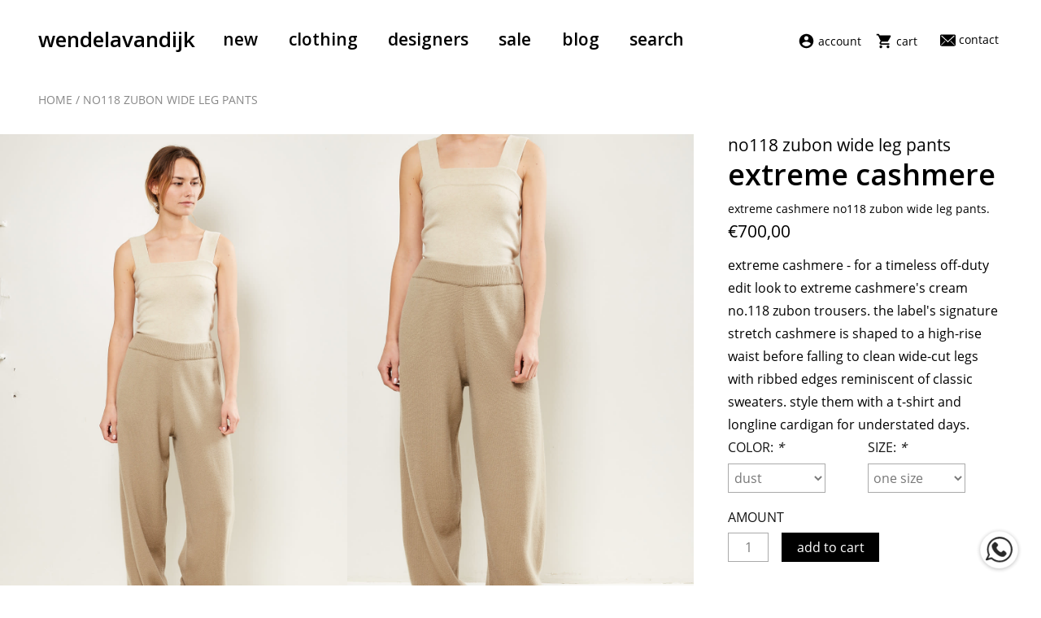

--- FILE ---
content_type: text/html;charset=utf-8
request_url: https://shop.wendelavandijk.com/extreme-cashmere-no118-zubon-wide-leg-pants.html?source=facebook
body_size: 8771
content:
<!DOCTYPE html>
<html lang="en">
  <head>
    <meta charset="utf-8"/>
<!-- [START] 'blocks/head.rain' -->
<!--

  (c) 2008-2026 Lightspeed Netherlands B.V.
  http://www.lightspeedhq.com
  Generated: 02-02-2026 @ 09:36:47

-->
<link rel="canonical" href="https://shop.wendelavandijk.com/extreme-cashmere-no118-zubon-wide-leg-pants.html"/>
<link rel="alternate" href="https://shop.wendelavandijk.com/index.rss" type="application/rss+xml" title="New products"/>
<meta name="robots" content="noodp,noydir"/>
<meta property="og:url" content="https://shop.wendelavandijk.com/extreme-cashmere-no118-zubon-wide-leg-pants.html?source=facebook"/>
<meta property="og:site_name" content="Wendela van Dijk"/>
<meta property="og:title" content="Extreme cashmere No118 zubon wide leg pants."/>
<meta property="og:description" content="Extreme cashmere No118 zubon wide leg pants."/>
<meta property="og:image" content="https://cdn.webshopapp.com/shops/292539/files/341315672/extreme-cashmere-no118-zubon-wide-leg-pants.jpg"/>
<!--[if lt IE 9]>
<script src="https://cdn.webshopapp.com/assets/html5shiv.js?2025-02-20"></script>
<![endif]-->
<!-- [END] 'blocks/head.rain' -->
    <title>Extreme cashmere No118 zubon wide leg pants. - Wendela van Dijk</title>
    <meta name="description" content="Extreme cashmere No118 zubon wide leg pants." />
    <meta name="keywords" content="Extreme cashmere, No118, zubon, wide leg pants," />
    <meta http-equiv="X-UA-Compatible" content="IE=edge,chrome=1">
    <meta name="viewport" content="width=device-width, initial-scale=1.0">
    <meta name="apple-mobile-web-app-capable" content="yes">
    <meta name="apple-mobile-web-app-status-bar-style" content="black">
    <meta property="fb:app_id" content="966242223397117"/>
		

    <link rel="shortcut icon" href="https://cdn.webshopapp.com/shops/292539/themes/170062/assets/favicon.ico?2025100313404220201012153400" type="image/x-icon">
    <!-- link rel="icon" href="http://www.wendelavandijk.com/wp-content/uploads/2017/03/cropped-favicon-32x32.png" sizes="32x32"  / -->
    <!-- link rel="icon" href="http://www.wendelavandijk.com/wp-content/uploads/2017/03/cropped-favicon-192x192.png" sizes="192x192"  / -->
    <!-- link rel="apple-touch-icon-precomposed" href="http://www.wendelavandijk.com/wp-content/uploads/2017/03/cropped-favicon-180x180.png"  / -->
    <!-- meta name="msapplication-TileImage" content="http://www.wendelavandijk.com/wp-content/uploads/2017/03/cropped-favicon-270x270.png"  / -->

		<link href='//fonts.googleapis.com/css?family=Open%20Sans:400,300,600' rel='stylesheet' type='text/css'>
    <link href='//fonts.googleapis.com/css?family=Open%20Sans:400,300,600' rel='stylesheet' type='text/css'>
    <link rel="shortcut icon" href="https://cdn.webshopapp.com/shops/292539/themes/170062/assets/favicon.ico?2025100313404220201012153400" type="image/x-icon" /> 
    <link rel="stylesheet" href="https://cdn.webshopapp.com/shops/292539/themes/170062/assets/bootstrap.css?2025100313404220201012153400" />
    <link rel="stylesheet" href="https://cdn.webshopapp.com/shops/292539/themes/170062/assets/style.css?2025100313404220201012153400" />    
    <link rel="stylesheet" href="https://cdn.webshopapp.com/shops/292539/themes/170062/assets/settings.css?2025100313404220201012153400" />  
    <link rel="stylesheet" href="https://cdn.webshopapp.com/assets/gui-2-0.css?2025-02-20" />
    <link rel="stylesheet" href="https://cdn.webshopapp.com/assets/gui-responsive-2-0.css?2025-02-20" />   
    <link rel="stylesheet" href="https://cdn.webshopapp.com/shops/292539/themes/170062/assets/custom.css?2025100313404220201012153400" />    
    <script src="https://cdn.webshopapp.com/assets/jquery-1-9-1.js?2025-02-20"></script>
    <script src="https://cdn.webshopapp.com/assets/jquery-ui-1-10-1.js?2025-02-20"></script>
    <script src="https://unpkg.com/infinite-scroll@3/dist/infinite-scroll.pkgd.min.js"></script>
    
    <script src="https://cdn.webshopapp.com/shops/292539/themes/170062/assets/vue.js?2025100313404220201012153400"></script>
    <script src="https://cdn.webshopapp.com/shops/292539/themes/170062/assets/vue-axios.js?2025100313404220201012153400"></script>
    
    <script type="text/javascript" src="https://cdn.webshopapp.com/shops/292539/themes/170062/assets/instafeed.js?2025100313404220201012153400"></script>
    <script type="text/javascript" src="https://cdn.webshopapp.com/shops/292539/themes/170062/assets/global.js?2025100313404220201012153400"></script>
    <script type="text/javascript" src="https://cdn.webshopapp.com/shops/292539/themes/170062/assets/jcarousel.js?2025100313404220201012153400"></script>
    <script src="https://unpkg.com/infinite-scroll@3/dist/infinite-scroll.pkgd.min.js"></script>
    
    <script src="https://cdn.jsdelivr.net/npm/js-cookie@beta/dist/js.cookie.min.js"></script>
    
    <!-- 
    <script type="text/javascript" src="https://cdn.webshopapp.com/assets/gui.js?2025-02-20"></script>
    <script type="text/javascript" src="https://cdn.webshopapp.com/assets/gui-responsive-2-0.js?2025-02-20"></script>
    -->
    
    <!-- update -->
    <link rel="stylesheet" href="https://cdn.webshopapp.com/shops/292539/themes/170062/assets/wvd.css?2025100313404220201012153400" />
    
    <!--[if lt IE 9]>
    <link rel="stylesheet" href="https://cdn.webshopapp.com/shops/292539/themes/170062/assets/style-ie.css?2025100313404220201012153400" />
    <![endif]-->
  </head>
  <body class="wvd">  

    <header class="wvd-header">
		<div class="container">
      	<div class="row">
            <div class="col-sm-12">
            	<h1 class="wvd-brand-logo"><a href="/">wendelavandijk</a></h1>	
              <ul class="wvd-nav--main">
                  <li><a href="/new-arrivals" target="_self" class="wvd-nav--main__shop">New</a></li>
                	
                  <li><a href="#" target="_self" class="wvd-nav--main__shop" toggle-drop-sub="type">Clothing</a></li>
                	<li><a href="#" target="_self" class="wvd-nav--main__shop" toggle-drop-sub="brand">Designers</a></li>
                	<li><a href="/sale" target="_self" class="wvd-nav--main__shop">Sale</a></li>
                
                	<li><a href="http://www.wendelavandijk.com" target="_self" class="">Blog</a></li>
                  <li class="wvd-nav__search">
                      <a href="#" target="_self" class="wvd-nav--main__search" toggle-search>Search</a>
                    	<form action="/search/" method="get" id="formSearch">
            						<input type="text" name="q" autocomplete="off" placeholder="search" value="">
                        <a href="#" trigger-search>
                          <span class="icon">	
                            <svg version="1.1" xmlns="http://www.w3.org/2000/svg" width="26" height="28" viewBox="0 0 26 28">
                              <path d="M18 13c0-3.859-3.141-7-7-7s-7 3.141-7 7 3.141 7 7 7 7-3.141 7-7zM26 26c0 1.094-0.906 2-2 2-0.531 0-1.047-0.219-1.406-0.594l-5.359-5.344c-1.828 1.266-4.016 1.937-6.234 1.937-6.078 0-11-4.922-11-11s4.922-11 11-11 11 4.922 11 11c0 2.219-0.672 4.406-1.937 6.234l5.359 5.359c0.359 0.359 0.578 0.875 0.578 1.406z"></path>
                              </svg>                          	
                          </span>
                        </a>
          						</form>
                  </li>
              </ul> 
              
              
              
                <ul class="wvd-nav--sec">
                    <li>
                    		<a href="/account" target="_self" class="wvd-nav--sec__account">
                          	<span class="icon">
                          			<svg version="1.1" xmlns="http://www.w3.org/2000/svg" width="24" height="24" viewBox="0 0 24 24">
<path d="M12 19.219c2.484 0 4.688-1.313 6-3.234-0.047-1.969-4.031-3.094-6-3.094-2.016 0-5.953 1.125-6 3.094 1.313 1.922 3.516 3.234 6 3.234zM12 5.016c-1.641 0-3 1.359-3 3s1.359 3 3 3 3-1.359 3-3-1.359-3-3-3zM12 2.016c5.531 0 9.984 4.453 9.984 9.984s-4.453 9.984-9.984 9.984-9.984-4.453-9.984-9.984 4.453-9.984 9.984-9.984z"></path>
</svg>
                          	</span> 
                        		Account
                      	</a>
                  	</li>
                  	<li>
                    		<a href="/cart" target="_self" class="wvd-nav--sec__cart">
                          <span class="icon">
                          	<svg version="1.1" xmlns="http://www.w3.org/2000/svg" width="24" height="24" viewBox="0 0 24 24">
 
<path d="M17.016 18c1.078 0 1.969 0.938 1.969 2.016s-0.891 1.969-1.969 1.969-2.016-0.891-2.016-1.969 0.938-2.016 2.016-2.016zM0.984 2.016h3.281l0.938 1.969h14.813c0.563 0 0.984 0.469 0.984 1.031 0 0.188-0.047 0.328-0.141 0.469l-3.563 6.469c-0.328 0.609-0.984 1.031-1.734 1.031h-7.453l-0.891 1.641-0.047 0.141c0 0.141 0.094 0.234 0.234 0.234h11.578v2.016h-12c-1.078 0-1.969-0.938-1.969-2.016 0-0.328 0.094-0.656 0.234-0.938l1.359-2.484-3.609-7.594h-2.016v-1.969zM6.984 18c1.078 0 2.016 0.938 2.016 2.016s-0.938 1.969-2.016 1.969-1.969-0.891-1.969-1.969 0.891-2.016 1.969-2.016z"></path>
</svg>
                          </span>
                          Cart
                      	</a>
                  	</li>
                    <li>
                    		<a href="/service/about-wendela-van-dijk/" target="_self" class="wvd-nav--sec__contact">
                          	<span class="icon contact">
                                <svg version="1.1" xmlns="http://www.w3.org/2000/svg" width="32" height="32" viewBox="0 0 32 32">                              
                                  <path d="M29 4h-26c-1.657 0-3 1.343-3 3v18c0 1.656 1.343 3 3 3h26c1.657 0 3-1.344 3-3v-18c0-1.657-1.343-3-3-3zM2.741 25.99l-0.731-0.732 8.249-8.248 0.731 0.732-8.249 8.248zM29.259 25.99l-8.249-8.248 0.731-0.732 8.249 8.248-0.731 0.732zM17 19.325v0.675h-2v-0.675l-12.997-12.050 1.272-1.272 12.725 11.798 12.725-11.798 1.272 1.272-12.997 12.050z"></path>
                                  </svg>
                          	</span>  
                        		Contact
                      	</a>
                  	</li>
                </ul> 
          			
              	<a href ="#" class="wvd-nav--sm-toggle" toggle-sm-nav>
              		<span class="icon bars">
                  <svg version="1.1" id="Capa_1" xmlns="http://www.w3.org/2000/svg" xmlns:xlink="http://www.w3.org/1999/xlink" x="0px" y="0px" width="216px" height="146px" viewBox="0 0 216 146"   xml:space="preserve">
<g>
	<path class="bar" d="M165.357,104.285H50.643c-1.413,0-2.635,0.517-3.667,1.549c-1.032,1.031-1.548,2.254-1.548,3.666v10.429   c0,1.412,0.516,2.634,1.548,3.666c1.033,1.032,2.255,1.548,3.667,1.548h114.714c1.412,0,2.634-0.516,3.666-1.548   c1.031-1.032,1.547-2.254,1.547-3.666V109.5c0-1.412-0.514-2.635-1.547-3.666C167.991,104.802,166.77,104.285,165.357,104.285z"/>
	<path d="M169.023,22.405c-1.032-1.032-2.254-1.548-3.666-1.548H50.643c-1.413,0-2.635,0.516-3.667,1.548   c-1.032,1.032-1.548,2.254-1.548,3.666V36.5c0,1.412,0.516,2.634,1.548,3.666c1.033,1.032,2.255,1.548,3.667,1.548h114.714   c1.412,0,2.634-0.516,3.666-1.548c1.031-1.032,1.547-2.254,1.547-3.666V26.071C170.57,24.659,170.055,23.437,169.023,22.405z"/>
	<path d="M165.357,62.571H50.643c-1.413,0-2.635,0.516-3.667,1.548c-1.032,1.032-1.548,2.254-1.548,3.666v10.429   c0,1.412,0.516,2.636,1.548,3.667c1.033,1.031,2.255,1.548,3.667,1.548h114.714c1.412,0,2.634-0.517,3.666-1.548   c1.031-1.031,1.547-2.255,1.547-3.667V67.785c0-1.412-0.516-2.634-1.547-3.666C167.991,63.087,166.77,62.571,165.357,62.571z"/>
</g>
                    </svg>  </span>
              		<span class="icon cross">
                    <svg version="1.1" id="Layer_1" xmlns="http://www.w3.org/2000/svg" xmlns:xlink="http://www.w3.org/1999/xlink" x="0px" y="0px"
	 viewBox="0 0 24 24"  xml:space="preserve">
  
<path class="st0" d="M19,4c0.3,0,0.5,0.1,0.7,0.3S20,4.7,20,5c0,0.3-0.1,0.5-0.3,0.7L13.4,12l6.3,6.3c0.2,0.2,0.3,0.4,0.3,0.7
	c0,0.3-0.1,0.5-0.3,0.7S19.3,20,19,20c-0.3,0-0.5-0.1-0.7-0.3L12,13.4l-6.3,6.3C5.5,19.9,5.3,20,5,20c-0.3,0-0.5-0.1-0.7-0.3
	S4,19.3,4,19c0-0.3,0.1-0.5,0.3-0.7l6.3-6.3L4.3,5.7C4.1,5.5,4,5.3,4,5c0-0.3,0.1-0.5,0.3-0.7C4.5,4.1,4.7,4,5,4
	c0.3,0,0.5,0.1,0.7,0.3l6.3,6.3l6.3-6.3C18.5,4.1,18.7,4,19,4z"/>
</svg>
                      </span>
              </a>  
          
          </div>
    		</div>      
  	</div>
</header>
<div class="wvd-overlay" drop-overlay toggle-drop></div>
<div class="wvd-navdrop" drop-target>
  <div class="container">
    <div class="row">   
        <div class="col-sm-12">
          <a href="#" target="_self" class="wvd-navdrop__tab active" toggle-drop-sub="type">By clothing type</a>	
          <a href="#" target="_self" class="wvd-navdrop__tab" toggle-drop-sub="brand">By Designer</a>	
          <a href="http://www.wendelavandijk.com" target="_self" class="wvd-navdrop__sm-link">Blog</a>
          <a href="/account/" target="_self" class="wvd-navdrop__sm-link">Account</a>	
          <a href="/cart" target="_self" class="wvd-navdrop__sm-link">Cart</a>	
          <a href="/service/about-wendela-van-dijk/" target="_self" class="wvd-navdrop__sm-link">Contact</a>	
        </div>           
    </div>
    <div class="row">      	 
        <div class="col-sm-12">
          <div class="wvd-navdrop__sub sub--1" drop-subtarget="type">
              <ul drop-sub="type">
                                                                  <li class="wvd-navdrop__sub-back">
                              <a href="#" sub-back><i class="glyphicon glyphicon-chevron-left"></i>back</a>
                          </li>
                                      			                					                              <li data-id="">
                                  <a class="" href="https://shop.wendelavandijk.com/clothing/underwear/" title="underwear">underwear</a>
                              </li>
                					                              <li data-id="">
                                  <a class="" href="https://shop.wendelavandijk.com/clothing/tops/" title="tops">tops</a>
                              </li>
                					                              <li data-id="">
                                  <a class="" href="https://shop.wendelavandijk.com/clothing/pants/" title="pants">pants</a>
                              </li>
                					                              <li data-id="">
                                  <a class="" href="https://shop.wendelavandijk.com/clothing/dresses/" title="dresses">dresses</a>
                              </li>
                					                              <li data-id="">
                                  <a class="" href="https://shop.wendelavandijk.com/clothing/skirts/" title="skirts">skirts</a>
                              </li>
                					                              <li data-id="">
                                  <a class="" href="https://shop.wendelavandijk.com/clothing/coats-jackets/" title="coats &amp; jackets">coats &amp; jackets</a>
                              </li>
                					                              <li data-id="">
                                  <a class="" href="https://shop.wendelavandijk.com/clothing/all-in-ones/" title="all-in-ones">all-in-ones</a>
                              </li>
                					                              <li data-id="">
                                  <a class="" href="https://shop.wendelavandijk.com/clothing/swimwear/" title="swimwear">swimwear</a>
                              </li>
                					                              <li data-id="">
                                  <a class="" href="https://shop.wendelavandijk.com/clothing/denim/" title="denim">denim</a>
                              </li>
                					                              <li data-id="">
                                  <a class="" href="https://shop.wendelavandijk.com/clothing/knitwear/" title="knitwear">knitwear</a>
                              </li>
                					               				 
                                                        			 
                					<li data-id="9814497">
                              <a class="" href="https://shop.wendelavandijk.com/shoes/" title="shoes">shoes</a>
                          </li>
               				 
                                                        			 
                					<li data-id="9771393">
                              <a class="" href="https://shop.wendelavandijk.com/new-arrivals/" title="New Arrivals">New Arrivals</a>
                          </li>
               				 
                                                        			                					                              <li data-id="">
                                  <a class="" href="https://shop.wendelavandijk.com/accessories/jewelry/" title="jewelry">jewelry</a>
                              </li>
                					                              <li data-id="">
                                  <a class="" href="https://shop.wendelavandijk.com/accessories/bags/" title="bags">bags</a>
                              </li>
                					                              <li data-id="">
                                  <a class="" href="https://shop.wendelavandijk.com/accessories/care/" title="care">care</a>
                              </li>
                					                              <li data-id="">
                                  <a class="" href="https://shop.wendelavandijk.com/accessories/fragrances/" title="fragrances">fragrances</a>
                              </li>
                					                              <li data-id="">
                                  <a class="" href="https://shop.wendelavandijk.com/accessories/belts/" title="belts">belts</a>
                              </li>
                					                              <li data-id="">
                                  <a class="" href="https://shop.wendelavandijk.com/accessories/hats/" title="hats">hats</a>
                              </li>
                					                              <li data-id="">
                                  <a class="" href="https://shop.wendelavandijk.com/accessories/socks/" title="socks">socks</a>
                              </li>
                					                              <li data-id="">
                                  <a class="" href="https://shop.wendelavandijk.com/accessories/home/" title="home">home</a>
                              </li>
                					                              <li data-id="">
                                  <a class="" href="https://shop.wendelavandijk.com/accessories/scarves/" title="scarves">scarves</a>
                              </li>
                					                              <li data-id="">
                                  <a class="" href="https://shop.wendelavandijk.com/accessories/gloves/" title="gloves">gloves</a>
                              </li>
                					                              <li data-id="">
                                  <a class="" href="https://shop.wendelavandijk.com/accessories/sunglasses/" title="sunglasses">sunglasses</a>
                              </li>
                					               				 
                                                        			 
                					<li data-id="10242840">
                              <a class="" href="https://shop.wendelavandijk.com/sale/" title="Sale">Sale</a>
                          </li>
               				 
                                </ul>            
          </div>            
          <div class="wvd-navdrop__sub sub--2" drop-subtarget="brand">          
            <ul drop-sub="type">
              <li class="wvd-navdrop__sub-back">
                <a href="#" sub-back><i class="glyphicon glyphicon-chevron-left"></i>back</a>
              </li>
            </ul>         
          </div>
        </div>    
    </div>
  </div>
</div>    
        	<div class=" wrapper">
            
        
        <div class="container content test">
    
                 
                <div class="row wvd-breadcrumb-wrap">
  <div class="col-sm-12">
    <div class="wvd-breadcrumb">
      <a href="https://shop.wendelavandijk.com/" title="Home">Home</a>
                  / <a href="https://shop.wendelavandijk.com/extreme-cashmere-no118-zubon-wide-leg-pants.html">No118 zubon wide leg pants</a>
            </div>  
  </div>
</div>
<div class="row wvd-single-product" itemscope itemtype="http://schema.org/Product">
  
      
 
  	<meta itemprop="image" content="https://cdn.webshopapp.com/shops/292539/files/341315672/300x250x2/extreme-cashmere-no118-zubon-wide-leg-pants.jpg" />  	
    <div class="col-sm-12">
              <div class="wvd-single-product__img">                
          <div class="wvd-single-product__img-contents" style="background-image:url('https://cdn.webshopapp.com/shops/292539/files/341315672/extreme-cashmere-no118-zubon-wide-leg-pants.jpg');">
          		<img src="https://cdn.webshopapp.com/shops/292539/files/341315672/extreme-cashmere-no118-zubon-wide-leg-pants.jpg" alt="Extreme cashmere - No118 zubon wide leg pants" />
          </div>
        </div>
  
      	              <div class="wvd-single-product__img">                
          <div class="wvd-single-product__img-contents" style="background-image:url('https://cdn.webshopapp.com/shops/292539/files/341315675/extreme-cashmere-no118-zubon-wide-leg-pants.jpg');">
          		<img src="https://cdn.webshopapp.com/shops/292539/files/341315675/extreme-cashmere-no118-zubon-wide-leg-pants.jpg" alt="Extreme cashmere - No118 zubon wide leg pants" />
          </div>
        </div>
  
      	      		<div class="wvd-single-product__desc">
            <div class="wvd-single-product__desc-contents">
              <div class="wvd-single-product__desc-inner">                
                <h2 data-id="106571649">No118 zubon wide leg pants</h2>
                <h1>Extreme cashmere</h1>  
                              
                  		Extreme cashmere No118 zubon wide leg pants.
                 
                
                
                <p class="price"> 
                                    <span class="price" style="line-height: 30px;">€700,00</span>
                </p>
                <span class="wvd-single-product__p"><p>Extreme Cashmere - For a timeless off-duty edit look to Extreme Cashmere's cream No.118 Zubon trousers. The label's signature stretch cashmere is shaped to a high-rise waist before falling to clean wide-cut legs with ribbed edges reminiscent of classic sweaters. Style them with a T-shirt and longline cardigan for understated days.</p></span> 
              	<form action="https://shop.wendelavandijk.com/cart/add/216105327/" id="product_configure_form" method="post">
                	 
                  	<fieldset class="product-option">                  
                    	<input type="hidden" name="bundle_id" id="product_configure_bundle_id" value="">
<div class="product-configure">
  <div class="product-configure-options" aria-label="Select an option of the product. This will reload the page to show the new option." role="region">
    <div class="product-configure-options-option">
      <label for="product_configure_option_color">Color: <em aria-hidden="true">*</em></label>
      <select name="matrix[color]" id="product_configure_option_color" onchange="document.getElementById('product_configure_form').action = 'https://shop.wendelavandijk.com/product/matrix/106571649/'; document.getElementById('product_configure_form').submit();" aria-required="true">
        <option value="dust" selected="selected">dust</option>
      </select>
      <div class="product-configure-clear"></div>
    </div>
    <div class="product-configure-options-option">
      <label for="product_configure_option_size">Size: <em aria-hidden="true">*</em></label>
      <select name="matrix[size]" id="product_configure_option_size" onchange="document.getElementById('product_configure_form').action = 'https://shop.wendelavandijk.com/product/matrix/106571649/'; document.getElementById('product_configure_form').submit();" aria-required="true">
        <option value="one+size" selected="selected">one size</option>
      </select>
      <div class="product-configure-clear"></div>
    </div>
  </div>
<input type="hidden" name="matrix_non_exists" value="">
</div>
                  
										</fieldset>
                	                  <fieldset class="cart">       
                    	<label>Amount</label>
                                            	<input type="text" name="quantity" value="1" />
                    		                      	<a href="javascript:;" onclick="$('#product_configure_form').submit();" class="btn" title="Add to cart" >
                        	<span>Add to cart</span>
                      	</a>
                                          	
                    	
                    
                  </fieldset>
                </form> 
              </div>
            </div>
          </div>        		      		
      		<span class="wvd-single-product__img sm-backup">                
          	<div class="wvd-single-product__img-contents" style="background-image:url('https://cdn.webshopapp.com/shops/292539/files/341315675/extreme-cashmere-no118-zubon-wide-leg-pants.jpg');"></div>
        	</span>	
      	              <div class="wvd-single-product__img">                
          <div class="wvd-single-product__img-contents" style="background-image:url('https://cdn.webshopapp.com/shops/292539/files/341315670/extreme-cashmere-no118-zubon-wide-leg-pants.jpg');">
          		<img src="https://cdn.webshopapp.com/shops/292539/files/341315670/extreme-cashmere-no118-zubon-wide-leg-pants.jpg" alt="Extreme cashmere - No118 zubon wide leg pants" />
          </div>
        </div>
  
      	              <div class="wvd-single-product__img">                
          <div class="wvd-single-product__img-contents" style="background-image:url('https://cdn.webshopapp.com/shops/292539/files/341315673/extreme-cashmere-no118-zubon-wide-leg-pants.jpg');">
          		<img src="https://cdn.webshopapp.com/shops/292539/files/341315673/extreme-cashmere-no118-zubon-wide-leg-pants.jpg" alt="Extreme cashmere - No118 zubon wide leg pants" />
          </div>
        </div>
  
      	                   
 		</div>
  </div>
 

	  </div>

		
<script type="text/javascript">
function updateQuantity(way){
    var quantity = parseInt($('.cart input').val());

    if (way == 'up'){
        if (quantity < 2){
            quantity++;
        } else {
            quantity = 2;
        }
    } else {
        if (quantity > 1){
            quantity--;
        } else {
            quantity = 1;
        }
    }

    $('.cart input').val(quantity);
}
</script>      </div>
     		<footer class="wvd-footer">
	<div class="container">
  	<div class="row">
      <div class="col-sm-12 col-md-5">
        <h5 class="footer__title">
        	Subscribe to our newsletter
        </h5>        				
        
<div id="mc_embed_signup">
  <form action="https://wendelavandijk.us3.list-manage.com/subscribe/post?u=3e1ae21804ffb0244446e8c6e&id=2cb4aa8f72" method="post" id="mc-embedded-subscribe-form" name="mc-embedded-subscribe-form" class="validate" target="_blank" novalidate>
		<div id="mc_embed_signup_scroll">
  		<div class="mc-field-group">
    		<input type="email" value="" name="EMAIL" class="required email" id="mce-EMAIL">
        <input type="submit" value="Send" name="subscribe" id="mc-embedded-subscribe" class="button">
  		</div>
  		<div id="mce-responses" class="clear">
    		<div class="response" id="mce-error-response" style="display:none"></div>
    		<div class="response" id="mce-success-response" style="display:none"></div>
  		</div>           
  		<div style="position: absolute; left: -5000px;" aria-hidden="true">
        <input type="text" name="b_6d48634001059126060a43492_6b8d8574ed" tabindex="-1" value="">
      </div>  		
    </div>
  </form>
</div>

	 <script type='text/javascript' src='//s3.amazonaws.com/downloads.mailchimp.com/js/mc-validate.js'></script> 

<script type='text/javascript'>(function($) { 
    window.fnames = new Array(); 
    window.ftypes = new Array();
    fnames[0]='EMAIL';ftypes[0]='email'; });
</script>      </div> 
      <div class="col-sm-12 col-md-4">
        <h5 class="footer__title">
        	FolLow us
        </h5>
        <ul class="wvd-footer__social">
          <li><a href="https://www.instagram.com/wendelavandijk_shop/" target="_blank">instagram</a></li>
          <li><a href="https://www.facebook.com/wendela.vandijk.5" target="_blank">facebook</a></li>
          <li><a href="https://nl.pinterest.com/wendelavandijk/" target="_blank">pinterest</a></li>
        </ul>
      </div> 
      <div class="col-sm-12 col-md-3">
        <h5 class="footer__title">
        	Contact
        </h5>
        <p class="wvd-footer__contact"><a href="/cdn-cgi/l/email-protection#5e373038311e293b303a3b323f283f303a373435703d3133"><span class="__cf_email__" data-cfemail="b0d9ded6dff0c7d5ded4d5dcd1c6d1ded4d9dadb9ed3dfdd">[email&#160;protected]</span></a><br/>or call: +31(0)10 411 26 44</p>
      </div>
    </div>
  </div>  
</footer>
<section class="wvd-footer__abs">
	<div class="container">
    <div class="row">
      <div class="col-sm-12 col-md-5">
        <h6>Shopping at Wendelavandijk</h6>
        <ul>
           <li><a href="/service/style-sizing-and-color-advise/">Style, sizing and color advise</a></li>
           <li><a href="/service/about-wendela-van-dijk/">About the store</a></li>
        </ul>
    	</div>
      <div class="col-sm-12 col-md-4">
        <h6>Customer Service</h6>
        <ul>
          <li><a href="/service/general-terms-conditions/">Payment</a></li>
          <li><a href="/service/about/">Shipping information</a></li>
          <li><a href="/service/disclaimer/">Return policy</a></li>
           <li><a href="/service/privacy-policy/">Privacy</a></li>
        </ul>  
      </div>
      <div class="col-sm-12 col-md-3">
        <h6>Accepted Payment methods</h6>
        <ul class="wvd-footer__cc">
          <li><span><img src="https://static.webshopapp.com/shops/193427/files/185315036/payment-ideal.svg" width="604" height="527" /></span></li>
          <li><span><img src="https://static.webshopapp.com/shops/193427/files/185315045/payment-paypal.svg" width="362" height="88" /></span></li>
          <li><span><img src="https://static.webshopapp.com/shops/193427/files/185315039/payment-mastercard.svg" width="200" height="156" /></span></li>
          <li><span class="visa"><img src="https://static.webshopapp.com/shops/193427/files/185315051/payment-visa.svg" width="250" height="81" /></span></li>
          <li><span><img src="https://static.webshopapp.com/shops/193427/files/185315033/payment-american-express.svg" width="135" height="80" /></span></li>
          <li><span class="sofort"><img src="https://static.webshopapp.com/shops/193427/files/185315048/payment-sofort.svg" width="269" height="49" /></span></li>          
        </ul>  
      </div>  
  	</div>
  </div>  
</section>
 
	<a href="https://wa.me/31643841876" target="_blank" class="whatsapp-btn" >
<svg version="1.1"  class="icon" xmlns="http://www.w3.org/2000/svg" xmlns:xlink="http://www.w3.org/1999/xlink" x="0px" y="0px"
	 viewBox="0 0 95.7 91.3" style="enable-background:new 0 0 95.7 91.3;" xml:space="preserve">
<path d="M72.9,56.5c-1.3-1.4-2.6-2.6-4-4c-0.5-0.5-0.9-0.9-1.4-1.4c-2.1-1.9-5.2-2.1-7.4-0.2c-1.3,1.2-2.6,2.5-3.8,3.8
	c0,0-0.1,0.1-0.2,0.1c0,0-0.1,0-0.1,0c0,0,0,0-0.1,0c-0.1,0-0.2,0.1-0.3,0.1c0,0,0,0,0,0c-0.2,0-0.4,0-0.6,0c-0.1,0-0.3,0-0.4,0
	c0,0-0.1,0-0.2,0c-0.1,0-0.3,0-0.3,0c-0.2,0-0.3-0.1-0.5-0.1c-0.4-0.1-0.8-0.2-1.2-0.4c-0.2-0.1-0.3-0.1-0.5-0.2
	c-0.1,0-0.1-0.1-0.2-0.1c0,0-0.1,0-0.1-0.1c-0.8-0.4-1.6-0.8-2.3-1.3c-0.8-0.5-1.8-1.2-2.3-1.6c-1.7-1.4-3.3-3-4.7-4.7
	c-0.4-0.4-1-1.3-1.5-2c-0.5-0.8-1-1.7-1.4-2.6c0-0.1-0.1-0.2-0.1-0.3c0,0-0.1-0.3-0.1-0.4c-0.1-0.4-0.3-0.7-0.4-1.1
	c-0.1-0.3-0.2-0.7-0.2-1c0,0,0,0,0,0c0-0.2,0-0.4,0-0.6c0-0.3,0-0.5,0-0.8c0,0,0,0,0,0c0-0.1,0.1-0.3,0.1-0.3c0,0,0,0,0-0.1
	c0,0,0-0.1,0.1-0.1c0,0,0-0.1,0-0.1c0,0,0,0,0.1-0.1c0.6-0.6,1.3-1.3,1.9-1.9c0.6-0.6,1.2-1.1,1.8-1.8c1.9-2.1,2.1-5.2,0.2-7.4
	c-1.2-1.4-2.7-2.7-4-4c-0.5-0.5-1-1-1.5-1.5c-1.8-1.7-4.6-2.1-6.8-0.7c-1.7,1.2-3.1,2.9-4.5,4.4c-1.5,1.5-2.9,3-3.7,5.1
	c-1.1,2.8-0.8,6-0.1,8.8c0.8,3.6,2.5,7,4.4,10.1c4.6,7.5,11.2,14.1,18.7,18.8c3.1,1.9,6.5,3.6,10,4.4c2.9,0.7,6.1,1,8.9,0
	c1.4-0.5,2.7-1.2,3.8-2.3c0.2-0.2,0.3-0.4,0.4-0.5l3.5-3.5c0.5-0.5,1-1,1.5-1.5C74.9,61.7,74.8,58.6,72.9,56.5z M55.7,55.1
	c-0.1,0-0.2,0-0.2,0C55.5,55.1,55.6,55.1,55.7,55.1z M38.5,39.3C38.5,39.1,38.5,38.6,38.5,39.3L38.5,39.3z M18.9,79
	c-1.2-1.1-1.1-3.1,0-4.3c1.2-1.2,3-1.1,4.2,0c0.5,0.5,1,0.9,1.5,1.3c0.2,0.2,0.5,0.4,0.7,0.6c0.1,0.1,0.2,0.2,0.4,0.3
	c-0.1-0.1-0.3-0.2,0,0c1,0.8,2,1.5,3.1,2.1c4.6,2.9,9,4.6,14.4,5.6c0.4,0.1,0.7,0.1,1.1,0.2c0.2,0,0.3,0.1,0.5,0.1c-0.1,0-0.3,0,0,0
	c0.6,0.1,1.3,0.1,2,0.2c1.3,0.1,2.7,0.1,4,0.1c1.2,0,2.3-0.1,3.5-0.2c0.3,0,0.6-0.1,1-0.1c0.6-0.1-0.3,0.1,0.3,0
	c0.5-0.1,1.1-0.2,1.6-0.3c2.2-0.4,4.5-1,6.6-1.8c0.5-0.2,1.1-0.4,1.6-0.6c-0.5,0.2,0.1,0,0.3-0.1c0.2-0.1,0.5-0.2,0.7-0.3
	c1-0.5,2-1,2.9-1.5c1-0.5,1.9-1.1,2.8-1.7c0.5-0.3,0.9-0.6,1.4-1c0.2-0.1,0.4-0.3,0.6-0.5c0.3-0.2,0,0-0.1,0.1
	c0.1-0.1,0.2-0.2,0.3-0.2c1.7-1.4,3.3-2.9,4.8-4.5c0.8-0.8,1.5-1.7,2.2-2.6c0.3-0.4-0.3,0.3,0,0c0.1-0.1,0.2-0.2,0.2-0.3
	c0.2-0.2,0.3-0.4,0.5-0.6c0.3-0.4,0.6-0.9,0.9-1.3c1.2-1.8,2.3-3.8,3.2-5.8c0.1-0.3,0.3-0.6,0.4-0.8c0.1-0.3,0,0.1,0,0.1
	c0.1-0.1,0.1-0.3,0.2-0.4c0.2-0.5,0.4-1,0.6-1.5c0.4-1.1,0.7-2.1,1-3.2c0.3-1.1,0.6-2.2,0.8-3.3c0.1-0.6,0.2-1.2,0.3-1.8
	c-0.1,0.5,0-0.1,0-0.3c0-0.3,0.1-0.5,0.1-0.8c0.2-2.4,0.3-4.8,0.1-7.1c0-0.6-0.1-1.2-0.2-1.8c0-0.3-0.1-0.5-0.1-0.8
	c0.1,0.5,0-0.1,0-0.3c-0.2-1.1-0.4-2.2-0.7-3.3c-0.3-1.1-0.6-2.2-0.9-3.2c-0.2-0.5-0.4-1.1-0.6-1.6c-0.1-0.2-0.2-0.5-0.3-0.7
	c0-0.1-0.3-0.8-0.2-0.5c0.1,0.3-0.1-0.2-0.1-0.3c-0.1-0.1-0.1-0.2-0.2-0.4c-0.1-0.2-0.2-0.5-0.3-0.7c-0.2-0.5-0.5-0.9-0.7-1.4
	c-0.5-1-1.1-2-1.7-3c-0.6-0.9-1.2-1.8-1.8-2.7c-0.1-0.1-0.6-0.8-0.2-0.3c-0.2-0.2-0.3-0.4-0.5-0.6c-0.3-0.4-0.7-0.8-1-1.2
	c-1.4-1.6-3-3.2-4.7-4.6c-0.2-0.2-0.5-0.4-0.7-0.6c-0.1-0.1-0.6-0.5-0.4-0.3c0.2,0.2-0.3-0.2-0.4-0.3c-0.2-0.2-0.4-0.3-0.6-0.5
	c-0.9-0.6-1.8-1.2-2.8-1.8c-1-0.6-1.9-1.1-2.9-1.6c-0.6-0.3-1.1-0.5-1.7-0.8c-0.1-0.1-0.8-0.3-0.5-0.2c0.3,0.1-0.4-0.2-0.5-0.2
	c-2.1-0.8-4.2-1.5-6.4-2c-0.6-0.1-1.2-0.2-1.7-0.3c-0.3-0.1-0.5-0.1-0.8-0.1c-0.2,0-0.8-0.1-0.3,0c-1.2-0.1-2.3-0.2-3.5-0.3
	c-2.3-0.1-4.7,0-7,0.2c-0.2,0-1,0.1-0.4,0.1c-0.3,0-0.5,0.1-0.8,0.1c-0.6,0.1-1.2,0.2-1.7,0.3C41.1,7,40,7.2,39,7.5
	c-1.1,0.3-2.1,0.7-3.2,1.1c-0.3,0.1-0.6,0.2-0.9,0.3c-0.5,0.2,0.3-0.1-0.3,0.1c-0.5,0.2-1,0.4-1.4,0.7c-2,1-3.9,2.1-5.7,3.3
	c-0.5,0.3-0.9,0.7-1.4,1c-0.1,0.1-0.2,0.2-0.3,0.2c0,0,0.3-0.3,0.1-0.1c-0.2,0.2-0.4,0.3-0.6,0.5c-0.9,0.7-1.7,1.5-2.6,2.3
	c-0.8,0.8-1.6,1.5-2.3,2.4c-0.4,0.4-0.8,0.9-1.1,1.3c-0.2,0.2-0.3,0.4-0.5,0.6c-0.1,0.1-0.2,0.2-0.2,0.3c0,0,0.3-0.4,0.1-0.1
	c-1.3,1.7-2.5,3.6-3.6,5.5c-0.5,1-1,2-1.5,3c-0.1,0.2-0.2,0.3-0.2,0.5c0,0,0.2-0.4,0-0.1c-0.1,0.2-0.2,0.5-0.3,0.7
	c-0.2,0.5-0.4,1-0.5,1.5c-0.7,2.2-1.3,4.4-1.7,6.7c0,0.3-0.1,0.6-0.1,0.9c0,0.4,0-0.1,0-0.1c0,0.1,0,0.3-0.1,0.4
	c-0.1,0.6-0.1,1.1-0.2,1.7c-0.1,1.2-0.1,2.3-0.1,3.5c0,5.6,1.2,11.4,3.5,16.4c0.6,1.2,1.1,2.3,0.6,3.6c-0.1,0.2-0.1,0.3-0.2,0.4
	c-0.1,0.2-0.2,0.5-0.4,0.7c-0.5,1-1,2-1.5,2.9c-2.3,4.4-4.6,8.9-6.9,13.3c-1.1-1.5-2.3-2.9-3.4-4.4c0.7-0.2,1.5-0.4,2.2-0.6
	c5.3-1.3,10.6-2.7,15.9-4c1.6-0.4,3.3,0.5,3.7,2.1c0.4,1.5-0.5,3.3-2.1,3.7c-0.7,0.2-1.5,0.4-2.2,0.6C14.3,81.7,9,83,3.7,84.4
	C1.1,85-0.8,82.3,0.4,80c0.4-0.7,0.7-1.4,1.1-2.1c2.6-5,5.2-9.9,7.7-14.9v3c-1.2-2.4-2.2-4.9-3-7.5c-5.1-17.4,0.9-36.9,15-48.3
	c6.8-5.5,14.8-8.8,23.5-9.9c8.5-1.1,17.2,0.5,25,4.1c15.4,7.2,25.5,23.1,25.9,40c0.5,17.1-9.1,33.4-24.2,41.4
	c-7.7,4.1-16.7,6-25.4,5.2C35.9,90.2,26.4,85.9,18.9,79L18.9,79z"/>
</svg></a>
 
	
   
    </div>
    <!-- [START] 'blocks/body.rain' -->
<script data-cfasync="false" src="/cdn-cgi/scripts/5c5dd728/cloudflare-static/email-decode.min.js"></script><script>
(function () {
  var s = document.createElement('script');
  s.type = 'text/javascript';
  s.async = true;
  s.src = 'https://shop.wendelavandijk.com/services/stats/pageview.js?product=106571649&hash=2821';
  ( document.getElementsByTagName('head')[0] || document.getElementsByTagName('body')[0] ).appendChild(s);
})();
</script>
  
<!-- Global site tag (gtag.js) - Google Analytics -->
<script async src="https://www.googletagmanager.com/gtag/js?id=G-JPRK2VQRRE"></script>
<script>
    window.dataLayer = window.dataLayer || [];
    function gtag(){dataLayer.push(arguments);}

        gtag('consent', 'default', {"ad_storage":"denied","ad_user_data":"denied","ad_personalization":"denied","analytics_storage":"denied","region":["AT","BE","BG","CH","GB","HR","CY","CZ","DK","EE","FI","FR","DE","EL","HU","IE","IT","LV","LT","LU","MT","NL","PL","PT","RO","SK","SI","ES","SE","IS","LI","NO","CA-QC"]});
    
    gtag('js', new Date());
    gtag('config', 'G-JPRK2VQRRE', {
        'currency': 'EUR',
                'country': 'NL'
    });

        gtag('event', 'view_item', {"items":[{"item_id":"No118ZUBON-dust-one size","item_name":"No118 zubon wide leg pants","currency":"EUR","item_brand":"Extreme cashmere","item_variant":"\"Color: dust\",\"Size: one size\"","price":700,"quantity":1,"item_category":"pants","item_category2":"clothing","item_category3":"knitwear","item_category4":"New Arrivals"}],"currency":"EUR","value":700});
    </script>
<script>
(function () {
  var s = document.createElement('script');
  s.type = 'text/javascript';
  s.async = true;
  s.src = 'https://chimpstatic.com/mcjs-connected/js/users/3e1ae21804ffb0244446e8c6e/fc2ef4ecaba61a6e0ddcee51d.js';
  ( document.getElementsByTagName('head')[0] || document.getElementsByTagName('body')[0] ).appendChild(s);
})();
</script>
<!-- [END] 'blocks/body.rain' -->
  
</body>

 
</html>

--- FILE ---
content_type: text/css; charset=UTF-8
request_url: https://cdn.webshopapp.com/shops/292539/themes/170062/assets/custom.css?2025100313404220201012153400
body_size: 1187
content:
/* 20251003132603 - v2 */
.gui,
.gui-block-linklist li a {
  color: #000000;
}

.gui-page-title,
.gui a.gui-bold,
.gui-block-subtitle,
.gui-table thead tr th,
.gui ul.gui-products li .gui-products-title a,
.gui-form label,
.gui-block-title.gui-dark strong,
.gui-block-title.gui-dark strong a,
.gui-content-subtitle {
  color: #000000;
}

.gui-block-inner strong {
  color: #848484;
}

.gui a {
  color: #eea7a0;
}

.gui-input.gui-focus,
.gui-text.gui-focus,
.gui-select.gui-focus {
  border-color: #eea7a0;
  box-shadow: 0 0 2px #eea7a0;
}

.gui-select.gui-focus .gui-handle {
  border-color: #eea7a0;
}

.gui-block,
.gui-block-title,
.gui-buttons.gui-border,
.gui-block-inner,
.gui-image {
  border-color: #ffffff;
}

.gui-block-title {
  color: #333333;
  background-color: #ffffff;
}

.gui-content-title {
  color: #333333;
}

.gui-form .gui-field .gui-description span {
  color: #000000;
}

.gui-block-inner {
  background-color: #f4f4f4;
}

.gui-block-option {
  border-color: #ffffff;
  background-color: #ffffff;
}

.gui-block-option-block {
  border-color: #ffffff;
}

.gui-block-title strong {
  color: #333333;
}

.gui-line,
.gui-cart-sum .gui-line {
  background-color: #ffffff;
}

.gui ul.gui-products li {
  border-color: #ffffff;
}

.gui-block-subcontent,
.gui-content-subtitle {
  border-color: #ffffff;
}

.gui-faq,
.gui-login,
.gui-password,
.gui-register,
.gui-review,
.gui-sitemap,
.gui-block-linklist li,
.gui-table {
  border-color: #ffffff;
}

.gui-block-content .gui-table {
  border-color: #ffffff;
}

.gui-table thead tr th {
  border-color: #ffffff;
  background-color: #ffffff;
}

.gui-table tbody tr td {
  border-color: #ffffff;
}

.gui a.gui-button-large,
.gui a.gui-button-small {
  border-color: #ffffff;
  color: #000000;
  background-color: #ffffff;
}

.gui a.gui-button-large.gui-button-action,
.gui a.gui-button-small.gui-button-action {
  border-color: #ffffff;
  color: #000000;
  background-color: #ffffff;
}

.gui a.gui-button-large:active,
.gui a.gui-button-small:active {
  background-color: #cccccc;
  border-color: #cccccc;
}

.gui a.gui-button-large.gui-button-action:active,
.gui a.gui-button-small.gui-button-action:active {
  background-color: #cccccc;
  border-color: #cccccc;
}

.gui-input,
.gui-text,
.gui-select,
.gui-number {
  border-color: #ffffff;
  background-color: #ffffff;
}

.gui-select .gui-handle,
.gui-number .gui-handle {
  border-color: #ffffff;
}

.gui-number .gui-handle a {
  background-color: #ffffff;
}

.gui-input input,
.gui-number input,
.gui-text textarea,
.gui-select .gui-value {
  color: #000000;
}

.gui-progressbar {
  background-color: #000000;
}

/* custom */
/* latin-ext */
/*
@font-face {
  font-family: 'Open Sans';
  font-style: normal;
  font-weight: 400;
  src: local('Open Sans'), local('OpenSans'), url(https://fonts.gstatic.com/s/opensans/v13/u-WUoqrET9fUeobQW7jkRRJtnKITppOI_IvcXXDNrsc.woff2) format('woff2');
  unicode-range: U+0100-024F, U+1E00-1EFF, U+20A0-20AB, U+20AD-20CF, U+2C60-2C7F, U+A720-A7FF;
}
*/
/* latin */
@font-face {
  font-family: 'Open Sans';
  font-style: normal;
  font-weight: 400;
  src: local('Open Sans'), local('OpenSans'), url(https://fonts.gstatic.com/s/opensans/v13/cJZKeOuBrn4kERxqtaUH3VtXRa8TVwTICgirnJhmVJw.woff2) format('woff2');
  unicode-range: U+0000-00FF, U+0131, U+0152-0153, U+02C6, U+02DA, U+02DC, U+2000-206F, U+2074, U+20AC, U+2212, U+2215;
}

*:not(.glyphicon) {
  font-family: 'Open Sans', sans-serif !important;
}

.tags-actions .actions,
nav.desktop.vertical ul,
.image-wrap .description a.cart,
.price-filter,
nav.nonbounce.desktop.vertical ul {
  display: none !important;
}

.image-wrap .description a div {
  font-size: 0;
  color: transparent;
}

body, html, body *, html * {
  text-transform: lowercase !important;
  border: none !important;
}

tr.articlenumber td:last-of-type {
  text-transform: none !important;
}

.products .product .image-wrap:hover .description {
  background-color: rgba(255, 255, 255, 0);
}

.tabsPages .page.info .details tr td {
  font-style: normal;
}

select,
input {
  border: 1px solid #aaa !important;
}

.sidebar li a {
  color: #888 !important;
  font-size: 15px;
  transition: color .5s ease;
  margin: 6px 0 !important;
}

.sidebar li:hover a {
  color: #000 !important;
}

.sidebar li {
  padding: 0 !important;
}

.left.logo.hidden-xs {
  margin-left: -10px;
}

#formSearch input {
  border: 1px solid #ddd !important;
  padding: 10px 30px 10px 10px;
  font-size: 15px;
}

#formSearch .glyphicon {
  cursor: pointer;
  color: #ccc;
  position: absolute;
  top: 3px;
  padding: 10px 15px;
  right: 3px;
}

#formSearch .glyphicon:before {
  position: relative;
  margin: 0 0 0 -6px;
}

.products .info .title {
    font-size: 15px;
    padding: 5px 0;
}

@media (min-width: 768px) {

#formSearch input {
  width: 100% !important;
  max-width: 100000px;
}

#formSearch {
  position: relative;
  width: 100%;
  float: none;
  margin-left: 0;
}

.navigation {
  padding-top: 5px;
  padding-bottom: 5px;
}

}

@media (max-width: 767px) {

#formSearch .glyphicon {
  top: 18px;
  right: 18px;
}

nav .item .itemLink, nav .subitem .subitemLink {
  padding: 2px 0 0 15px;
}

.topnav {
  position: absolute;
  right: 0;
  top: 0;  
}

}








.products .product .info .title {
	max-height: 1000px; /* reset, based @ */
}

.right.priced {
    display: block;
    width: 100%;
    text-align: right;
    color: #888;
}

hr.divider {
    border-top: 1px solid #ddd !important;
    margin: 10px 0;
}

.image-wrap img {
	transition: transform .25s ease;
}  

.image-wrap:hover img {
    -webkit-transform: scale(1.1) translateY(-15px);
    transform: scale(1.1) translateY(-15px);
}


--- FILE ---
content_type: text/css; charset=UTF-8
request_url: https://cdn.webshopapp.com/shops/292539/themes/170062/assets/wvd.css?2025100313404220201012153400
body_size: 5885
content:
/* -- animation vars */
:root {
    --trans-time-fast: .155s;
    --trans-time: .310s;
    --trans-time-slow: .620s;
    --trans-time-xslow: 1.2s;

    --trans-ease-in: cubic-bezier( 1, 0, 1, 1 );
    --trans-ease-out: cubic-bezier( 0, 1, 1, 1 );
    --trans-ease-in-out: cubic-bezier( .19, 1, .22, 1 );

    --trans-delay: 0;
}


/*-- temp stuff --*/
.products .product .image-wrap {
		min-height: 440px;
}

.wvd .wrapper {
		
  	padding-top: 95px;
}
 
.wvd .products .product:nth-of-type(3n-5) {
		clear:left;
}

/*-- clearing --*/
.wvd .row {
		padding: 0;
}

.wvd .container > .row > * {
		position: relative;
}

::-moz-selection { /* Code for Firefox */
    color: white;
    background: black;
}

::selection {
    color: white; 
    background: black;
}

/*-- grid --*/
.wvd.fixed {
	position: fixed;
}

.wvd .container {
    width: 95%;
    max-width: 1640px;
}

.wvd header .container, .wvd footer .container, .wvd-navdrop .container {
    width: 95%;
    max-width: 1640px;
} 

@media (max-width: 1640px) {
  
  .wvd .container.content { width: 100%; padding: 0; }
  .wvd .container.content .row { margin: 0; }
  .wvd .container.content .row .col-sm-12 { padding-left: 0; padding-right: 0; }
  .wvd .text-page .container.content, .wvd .fixed-page .container.content { width: 95%; padding-left: 15px; padding-right: 15px; }
}  
 
/*-- header --*/
.wvd-header {
	position: fixed; z-index: 9999; top: 0; left: 0; float: left; width: 100%; padding: 35px 0;
  background-color: white;
	-moz-transition: 0.35s ease-out; -webkit-transition: 0.35s ease-out; transition: 0.35s ease-out;  
}

.scrollin .wvd-header {  	
		box-shadow: 0px 1px 6px rgba(0,0,0, 0.16);
}

.wvd-brand-logo {
		float: left; width: auto; margin: 0 1.32em 0 0;
  	font-size: 26px; line-height: 1em; 
}
.wvd-brand-logo a {
	-moz-transition: 0.35s ease-out; -webkit-transition: 0.35s ease-out; transition: 0.35s ease-out;  
}

.wvd-brand-logo a:hover {
	text-decoration: none; color: #888;
}

.wvd-nav--main {
		float: left; width: auto;  	
}

@media (max-width: 1024px ) {
	.wvd-nav--main {
  	display:none;
  }  
}

.wvd-nav--main li {
		float: left; width: auto; margin: 0; padding: 0 2.67em 0 0;
    line-height: 1em; 
}



.wvd-nav--main li:last-child {
		padding: 0;
} 

.wvd-nav--main li a {
		font-size: 21px; line-height: 26px; font-weight: 600;
  	-moz-transition: 0.35s ease-out; -webkit-transition: 0.35s ease-out; transition: 0.35s ease-out;  
}

.wvd-nav--main li a .icon {
  	float: right; height: 19px; margin: 2px 0 0 0; 
 	 -moz-transition: 0.35s ease-out; -webkit-transition: 0.35s ease-out; transition: 0.35s ease-out; 
}

.wvd-nav--main li a .icon svg {
		height: 19px; width: auto; 
}

.wvd-nav--main li a:hover {
		text-decoration: none; color: #888;
  	cursor: pointer;
}

.wvd-nav__search {
	position: relative;
}  

.wvd-nav__search form#formSearch {	
  z-index: -1; position: absolute; top: 0; left: 0; width: 340px;
  opacity: 0;
  -moz-transition: opacity 0.35s ease-out; -webkit-transition: opacity 0.35s ease-out; transition: opacity 0.35s ease-out; 
}

.wvd-nav__search.active form#formSearch {
	z-index: 2;
  opacity: 1;
}

.wvd-nav__search form#formSearch input[type="text"] {
  float: left; width: 100%; padding: 0;  margin-top: -5px;
  font-size: 21px; line-height: 36px; font-weight: 600; color: #888;
  border: none !important; border-bottom: 2px solid black !important;   
  -moz-transition: 0.35s ease-out; -webkit-transition: 0.35s ease-out; transition: 0.35s ease-out; 
}  

.wvd-nav__search form#formSearch input[type="text"]:focus {
	border-color: #888 !important;
}

.wvd-nav__search form#formSearch a {
	position: absolute; top: 2px; right: 3px;
}

.wvd-nav__search form#formSearch a:hover .icon { fill: #888; }

.wvd-nav__search form#formSearch input[type="text"]::placeholder {
  color: #888; opacity: 0.32; 
  -moz-transition: 0.35s ease-out; -webkit-transition: 0.35s ease-out; transition: 0.35s ease-out; 
}
.wvd-nav__search form#formSearch input[type="text"]:-ms-input-placeholder { 
  color: #888; opacity: 0.32; 
  -moz-transition: 0.35s ease-out; -webkit-transition: 0.35s ease-out; transition: 0.35s ease-out; 
}
.wvd-nav__search form#formSearch input[type="text"]::-ms-input-placeholder { 
  color: #888; opacity: 0.32; 
  -moz-transition: 0.35s ease-out; -webkit-transition: 0.35s ease-out; transition: 0.35s ease-out; 
}

.wvd-nav__search form#formSearch input[type="text"]:focus::placeholder { color: #888; opacity: 0; }
.wvd-nav__search form#formSearch input[type="text"]:focus:-ms-input-placeholder { color: #888; opacity: 0; }
.wvd-nav__search form#formSearch input[type="text"]:focus::-ms-input-placeholder { color: #888; opacity: 0; }

.wvd-nav--sec {
		position: absolute; right: 20px; float: left; width: auto;
}
@media (max-width: 1160px ) {
  
  .wvd-nav--main li {
  	padding: 0 1.27em 0 0;
  }  
}

@media (max-width: 1024px ) {
	.wvd-nav--sec {
  	display:none;
  }  
}

.wvd-nav--sec li {
		float: left; width: auto; padding-right: 1.32em;
}
.wvd-nav--sec li:last-child {
		padding: 0;
} 

.wvd-nav--sec li a {
		font-size: 14px; line-height: 26px; font-weight: 400;
  	-moz-transition: 0.35s ease-out; -webkit-transition: 0.35s ease-out; transition: 0.35s ease-out;   
}

.wvd-nav--sec li a .icon {
	position: relative; top: 5px;
  -moz-transition: 0.35s ease-out; -webkit-transition: 0.35s ease-out; transition: 0.35s ease-out;  
}
 
.wvd-nav--sec li a .icon.contact {		
  	
  	height: 19px; margin: 4px 0 0 0.67em;
}

.wvd-nav--sec li a .icon svg {
		height: 21px; width: auto;
}

.wvd-nav--sec li a .icon.contact svg {		
  	height: 19px; 
}


.wvd-nav--sec li a:hover {		
  	text-decoration: none; color: #888;
}  

.wvd-nav--sec li a:hover .icon {
  	fill: #888;
}
  
.wvd-nav--sm-toggle {
	display: none; margin-top: -12px;
  position: absolute; z-index: -1; right: 0; width: 47px; height: 47px;
}

.wvd-nav--sm-toggle .icon {
	position: absolute; 
}

.wvd-nav--sm-toggle svg {
	position: relative; width: 47px; height: 47px; fill: black;
}

.wvd-nav--sm-toggle .icon.cross svg {
	position: relative; width: 37px; height: 37px; top: 4px; left: 4px; fill: black;
}


.wvd-nav--sm-toggle .icon.bars { display: inline-block; }
.wvd-nav--sm-toggle .icon.cross { display: none; }
.wvd-nav--sm-toggle.active .icon.bars { display: none; }
.wvd-nav--sm-toggle.active .icon.cross { display: inline-block; }

@media (max-width: 1024px ) {
	
  .wvd-nav--sm-toggle {
  	display: block; z-index: 1;
  }
 
}  

.wvd-overlay {
	position: fixed; z-index: -1; width: 100%; height: 100%;
  background-color: black;
  opacity: 0;
  -moz-transition: 0.3s ease-out;
  -webkit-transition: 0.3s ease-out;
  transition: 0.3s ease-out;
}

.wvd-overlay.active { 
  z-index: 9998; opacity: 0.67; 
	-moz-transition: opacity 0.3s ease-out 0.3s; 
  -webkit-transition: opacity 0.3s ease-out 0.3s; 
  transition: opacity 0.3s ease-out 0.3s;
}

/*-- header active states --*/
.collection .wvd-nav--main__shop, .wvd-nav--main__shop.active {
		text-decoration: underline;
}  

.collection .wvd-nav--main__shop:hover, .wvd-nav--main__shop.active:hover {
		text-decoration: underline;
} 


/*-- navdrop --*/
.wvd-navdrop {
		position: fixed; top: 96px; z-index: -1; width: 100%; height: auto; padding: 0 0 35px 0;
  	opacity: 0;
  	-moz-transition: 0.15s ease-out 0.15s; -webkit-transition: 0.15s ease-out 0.15s; transition: 0.15s ease-out 0.15s;
  	background-color: white; 
  	box-shadow: 0px 1px 6px rgba(0,0,0, 0.16);
}

.wvd-navdrop.active {
		z-index: 9998; 
  	opacity: 1;
  -moz-transition: 0.15s ease-out; -webkit-transition: 0.15s ease-out; transition: 0.15s ease-out;
}

.wvd-navdrop__tab {	
  	display: none; font-size: 21px; line-height: 26px; font-weight: 600;
  	opacity: 0; z-index: -1;
  	-moz-transition: 0.15s ease-out; -webkit-transition: 0.15s ease-out; transition: 0.15s ease-out;
}

.wvd-navdrop.active .wvd-navdrop__tab {	
	opacity: 1; z-index: 1;
  -moz-transition: 0.15s ease-out .15s; -webkit-transition: 0.15s ease-out .15s; transition: 0.15s ease-out .15s;
}  

.wvd-navdrop__tab:hover {
		text-decoration: none; color: #888;
}

.wvd-navdrop__tab.active {
		text-decoration: underline;
}

.wvd-navdrop__tab.active:hover{
		text-decoration: underline;
}

.wvd-navdrop__tab:first-of-type {
		margin-right: 2.67em;
}

.wvd-navdrop__tab--sec {
    position: absolute; right: 0;
  	font-size: 14px; line-height: 26px; font-weight: 400;    
}  

.wvd-navdrop__sub {
	overflow: hidden; position: absolute; z-index: -1; width: 100%; padding-bottom: 120px; 
  opacity: 0;	  
}

.wvd-navdrop__sub.active {
  
  opacity: 1;  z-index: 1;
  -moz-transition: 0.15s ease-out .15s; -webkit-transition: 0.15s ease-out .15s; transition: 0.15s ease-out .15s;
}

.wvd-navdrop__sub ul {		
  
  	float: left; min-width: 16.65%; padding: 17.5px 2.67em 17.5px 0;
}

@media ( min-width: 981px ) {
		
  	.wvd-navdrop__sub ul {
  	
    		display: -webkit-box; display: -ms-flexbox; display: flex;
    		-ms-flex-wrap: wrap;  flex-wrap: wrap;  
  	} 
} 

.wvd-navdrop__sub li {
		/* float: left; clear: left;  */
		width: auto; padding: 0.167em 0;
  	
  	flex-basis: 25%;
}

@media ( min-width: 981px ) {
		
  	.wvd-navdrop__sub li {
  	
    		-ms-flex-preferred-size: 25%; flex-basis: 25%;
  	} 
} 

.wvd-navdrop__sub li a {
		font-size: 14px; line-height: 26px; font-weight: 400;
  	-moz-transition: 0.35s ease-out; -webkit-transition: 0.35s ease-out; transition: 0.35s ease-out;
}

.wvd-navdrop__sub li a:hover {
		text-decoration: none; color: #888;
}

.wvd-navdrop__sub-back {
	display: none;
}  

.wvd-navdrop__sm-link {
	display: none;
  font-size: 21px; line-height: 26px; font-weight: 600;
  -moz-transition: 0.15s ease-out; -webkit-transition: 0.15s ease-out; transition: 0.15s ease-out;
}  

.wvd-navdrop__sub.sub--2 ul {
	
  width: 100%;
  -webkit-column-count: 5;  -moz-column-count: 5; column-count: 5;  
}  

@media (max-width: 1024px ) {
  
  .wvd-navdrop {
  	overflow-y: auto; overflow-x: hidden; height: calc(100vh - 80px); min-height: 100%; padding: 1em 0;
    background-color: rgba( 250,250,250,0.82);
    
    -moz-transition: transform 0s ease-out; 
    -webkit-transition: transform 0s ease-out; 
    transition: transform 0s ease-out;
  } 
  
  .wvd-navdrop.active {
   	 -moz-transition: opacity 0.35s ease-out; 
    -webkit-transition: opacity 0.35s ease-out; 
    transition: opacity 0.35s ease-out;
  }  
  
  .wvd-navdrop > .container > .row { position: absolute; width: 100vw; margin: 0; }  
  .wvd-navdrop > .container > .row:first-child { left:0; }  
  .wvd-navdrop > .container > .row:last-child { left:100vw; }  
  
  .wvd-navdrop  > .container > .row {
  	-moz-transition: transform 0.35s ease-out; 
    -webkit-transition: transform 0.35s ease-out; 
    transition: transform 0.35s ease-out;
  }
  
  .wvd-navdrop.switched > .container > .row {
  	transform: translateX( -100% );
  }  
  
  .wvd-navdrop .container {
  	width: 100%; padding: 0; 
  }
  
	.wvd-navdrop__tab, .wvd-navdrop__sm-link, .wvd-navdrop__tab--sec {
  	position: relative; display: block; float: left; width: 100%; margin: 0; 
    text-align: center; padding: 1em 0;
  }  
 
  
  .wvd-navdrop__tab--sec {
  	font-size: 21px; line-height: 26px; font-weight: 600;
  	-moz-transition: 0.15s ease-out; -webkit-transition: 0.15s ease-out; transition: 0.15s ease-out;
  }
  
  .wvd-navdrop__tab:hover, .wvd-navdrop__tab.active:hover, .wvd-navdrop__sm-link:hover, .wvd-navdrop__tab--sec:hover{
  	text-decoration: none; color: inherit;
  }
  
  .wvd-navdrop__tab.active { text-decoration: none; }
  .wvd-navdrop__tab:first-of-type  { margin: 0; }  
  
  .wvd-navdrop__sub {
  	display: none; overflow: auto; position: absolute; z-index: -1; width: calc(100% - 30px);
  }
  
  .wvd-navdrop__sub.active {
  	display: block; z-index: 1;
    opacity: 1;
  } 
  
  .wvd-navdrop__sub ul, .wvd-navdrop__sub.sub--2 ul {
  	float: left; width: 100%; padding: 0; 
    -webkit-column-count: 1;  -moz-column-count: 1; column-count: 1;
  } 

	.wvd-navdrop__sub ul li {
  	position: relative; display: block; float: left; width: 100%; margin: 0; 
    padding: 1em 0;
  }
  
  .wvd-navdrop__sub ul li a {
    float: left; width: 100%;
  	font-size: 21px; line-height: 26px; font-weight: 600; text-align: center; 
  }
  
  .wvd-navdrop__sub-back {
  	 display:block; padding-bottom: 2em;
  } 
  
  .wvd-navdrop__sub-back i {
  	position: relative; margin: -0.267em 0.5em 0 0;
    font-size:11px; vertical-align: middle;
  }
}  

/*-- collection --*/
.wvd .products {
	padding-bottom: 30px;
}

.wvd-product {
	float: left; width: 25%;
}

.wvd-product.small {
	
  width: 20%;
}

@media (max-width: 1024px) {
	.wvd-product {
		width: 33.333%;
  }
  
  .wvd-product:nth-child(3n+3) {
		width: 33.334%;
  }
}  

@media (max-width: 768px) {
	.wvd-product {
		width: 50%;
  }
  
  .wvd-product:nth-child(3n+3) {
		width: 50%;
  }
}  

@media (max-width: 560px) {
	.wvd-product {
		width: 100%;
  }
  
  .wvd-product:nth-child(3n+3) {
		width: 100%;
  }  
}

.wvd-product__img {
	position:relative; float: left; width: 100%; padding-bottom: 150%; overflow: hidden;
  background-position: center; background-size: cover;
} 

.wvd-product__img-hover {
  position: absolute; z-index: 2; float: left; width: 100%; padding-bottom: 150%;
  opacity:0;
  background-position: center; background-size: cover;
  -moz-transition: 0.35s ease-out; -webkit-transition: 0.35s ease-out; transition: 0.35s ease-out;  
}

.wvd-product__img:hover .wvd-product__img-hover{
	 opacity:1;	
}  

.wvd-product__img img {
	position: absolute; z-index: 1; visibility: hidden; float: left; width: 100%; height: auto;  	
}

.wvd-product__desc {
	position: relative; float: left; width: 100%; min-height: 85px; padding: 10px 5px 5px; margin-bottom: 20px;
}

@media (max-width: 1640px) {
	.wvd-product__desc {
  	padding: 10px 20px; 
  }  
}  

.wvd-product__title {
  float: left; width: 100%;
	font-size: 14px; line-height: 21px; font-weight: 600;
}

.wvd-product__subtitle {
  float: left; width: 100%;
	font-size: 14px; line-height: 21px; font-weight: 400;
}  

.wvd-product__price {
	position: absolute; right: 30px; bottom: 8px; float: left; width: auto;
	font-size: 14px; line-height: 21px; font-weight: 400;
}

.wvd-product__old-price {
	 
  position: relative; display:inline; width: auto; margin-right: 0.5em;
  opacity: 0.5;
}

.wvd-product__old-price:after {
  
  content: " ";
  position: absolute; top: 3px; left: 0; width: 100%; height: 1px;
  -webkit-transform: rotate(15deg);  -ms-transform: rotate(15deg);  transform: rotate(-15deg);
  -webkit-transform-origin: 100% 0;  -ms-transform-origin: 100% 0; transform-origin: 100% 0;
  background-color: black;
  opacity: 0.5;
}

/*-- pager --*/
.wvd .pager {
	display: none;
  margin: 0 auto; padding: 0 30px 60px 30px;
	font-size: 14px; line-height: 21px; font-weight: 400; text-align: right; 
}  

@media ( max-width: 1024px ) {
  .wvd .pager {
		padding: 0 5% 60px 5%;
  }  
} 

.wvd .pager__contents {
	text-transform: uppercase !important;
}  

.wvd .pager__contents a {
	text-transform: uppercase !important; font-weight: 600;
  -moz-transition: 0.35s ease-out; -webkit-transition: 0.35s ease-out; transition: 0.35s ease-out; 
}

.wvd .pager__contents a:hover {
  color: #888; text-decoration: none;
}

.wvd .pager__contents a.next i {
  margin: 0.5em 0 0 0.67em;
  font-size: 10px; vertical-align: top;
}  

.wvd .pager__contents a.prev i {
  margin: 0.5em 0.67em 0 0;
  font-size: 10px; vertical-align: top;
} 

.wvd .pager__count {
	display: inline-block; padding: 0 1em;
  text-transform: uppercase !important;
} 

/*-- footer --*/
.wvd-footer {
	float: left; width: 100%; padding: 60px 0 90px 0;
  border-top: 1px solid #888 !important; border-bottom: 1px solid #888 !important;
}

@media ( max-width: 1024px ) {
	.wvd-footer {
  	padding-bottom: 60px;
  }
}  

.wvd-footer h5 {
	float: left; width: 100%; padding: 0 0 0.32em 0; margin: 0;
  font-size: 21px;
}  

.wvd-footer__social {
	float: left; width: 100%;
}

@media ( max-width: 1024px ) {
	.wvd-footer__social { padding-bottom: 30px; }  
}  

.wvd-footer__social li {
	float: left; padding: 0 1em 0 0;
}  

.wvd-footer__social li a {
	font-size: 21px; 
  -moz-transition: 0.35s ease-out; -webkit-transition: 0.35s ease-out; transition: 0.35s ease-out; 
}

.wvd-footer__social li a:hover {
	color: #888; text-decoration: none;
}  

p.wvd-footer__contact {
	float: left; width: 100%; padding: 0; margin: 0;
  font-size: 19px; line-height: 25px;
}

.wvd-footer__contact  a {
  -moz-transition: 0.35s ease-out; -webkit-transition: 0.35s ease-out; transition: 0.35s ease-out; 
}  

.wvd-footer__contact  a:hover {
  color: #888; text-decoration: none;
}

.wvd-footer #mc-embedded-subscribe-form {
	float: left; width: 100%; padding-top: 0.32em;
}

@media ( max-width: 1024px ) {
	.wvd-footer #mc-embedded-subscribe-form { padding-bottom: 30px; }  
}  

.wvd-footer #mc-embedded-subscribe-form .button {
  width: 50px; padding: 0;
  font-size: 18px; font-weight: 600; color: black; text-transform: uppercase !important;
  outline: none;
  background-color: transparent;
  border: none !important;
  -moz-transition: 0.35s ease-out; -webkit-transition: 0.35s ease-out; transition: 0.35s ease-out;
}

.wvd-footer #mc-embedded-subscribe-form .button:hover {
	color: #888;
}

.wvd-footer #mc-embedded-subscribe-form input.email {  	
  width: calc(100% - 50px); max-width: 420px; padding: 0.167em 0;
  font-size: 18px; color: black; font-weight: 400;
  border: none !important; border-bottom: 1px solid black !important;
	-moz-transition: 0.35s ease-out; -webkit-transition: 0.35s ease-out; transition: 0.35s ease-out;
}  

@media ( max-width: 1024px ) {
  .wvd-footer #mc-embedded-subscribe-form input.email {  	
		width: calc(100% - 60px); max-width: calc(100% - 60px);
	} 
}  

input:-webkit-autofill,
input:-webkit-autofill:hover, 
input:-webkit-autofill:focus
input:-webkit-autofill {
  border: none !important;
  -webkit-text-fill-color: #888;
  -webkit-box-shadow: 0 0 0px 1000px #fff inset;
  transition: background-color 5000s ease-in-out 0s;
}

.wvd-footer #mc-embedded-subscribe-form input.email:focus {
  border-color: #ccc !important;
}

.wvd-footer #mc_embed_signup div.mce_inline_error {	
  float: left; width: 100%; padding: 0.5em 0; margin: 0;
  font-size: 18px; font-weight: 400; line-height: 21px; color: rgba( 255, 0, 0, 0.82 );
  background-color: transparent;   
}  

.wvd-footer #mc_embed_signup .response {
  float: left; width: 100%; padding: 0.5em 0; margin: 0;
  font-size: 18px; font-weight: 400; line-height: 21px; color: rgba( 0, 0, 0, 0.82 );
  background-color: transparent;
}  

.wvd-footer #mc_embed_signup .response a {
	float: left; display: inline-block;
  text-decoration: underline;
}  

.wvd-footer #mc_embed_signup .response a:hover {
	color: #888;  
}

.wvd-footer__abs {
	float: left; width: 100%; padding: 30px 0;
}  

.wvd-footer__abs h6 {
	float: left; width: 100%; padding: 0 0 0.32em 0;
  font-size: 14px;
}  

.wvd-footer__abs ul {
  float: left; width: 100%;
}

@media ( max-width: 1024px ) {
  .wvd-footer__abs ul { padding-bottom: 30px; }  
}  

.wvd-footer__abs ul li {
	float: left; width: auto; clear: left;
}  

.wvd-footer__abs ul li a {
	font-size: 14px;
  -moz-transition: 0.35s ease-out; -webkit-transition: 0.35s ease-out; transition: 0.35s ease-out;
}  

.wvd-footer__abs ul li a:hover {
	color: #888; text-decoration: none;
}

.wvd-footer__abs .wvd-footer__cc {
	float: left; width: 100%; padding-top: 0.5em;
}


.wvd-footer__abs .wvd-footer__cc li { 
  clear: none; padding-right: 0.67em; padding-bottom: 1.5em;
}

.wvd-footer__abs .wvd-footer__cc li:last-child {
	padding-right: 0;
}
  

.wvd-footer__abs .wvd-footer__cc li span img {
  float: left; height: 14px; width: auto;
	-moz-transition: 0.35s ease-out; -webkit-transition: 0.35s ease-out; transition: 0.35s ease-out;  
}  
 


.wvd-footer__abs .wvd-footer__cc li span.visa img {
	height: 10px; margin-top: 2px;
} 

.wvd-footer__abs .wvd-footer__cc li span.sofort img {
	height: 10px; margin-top: 2px;
} 

.wvd-footer__abs .wvd-footer__cc li span.mister-cash img {
	height: 22px; margin-top: -6px;
}

.wvd-footer__cc li:last-child { 
	padding-right: 0;
}  

.whatsapp-btn {
	
  position: fixed; z-index: 9999; right: 1.5rem; bottom: 1.5em; width: 55px; height: 54px; padding: 8px;
  opacity: 0; 
  transform: scale3D( 0, 0, 1 );
  transform-origin: 50% 100%;
  background: white;
  border-radius: 50%;  
  transition: .35s ease-out; 
  
  -webkit-box-shadow: 0px 1px 6px rgba(0,0,0, 0.32);
	box-shadow: 0px 1px 6px rgba(0,0,0, 0.32);
}

@media (max-width: 980px) {
	
  .whatsapp-btn {
  	width: 47px; height: 46px; bottom: 1em; right: 0.75rem;
	}
}


.whatsapp-btn.active {
	
  opacity: 1;
  transform: scale3d( 1,1,1 );
}

.whatsapp-btn .icon {
	
  transition: .25s ease-out;
}

.whatsapp-btn:hover .icon {
	
  fill: #888;
}

/*-- wvd-breadcrumb --*/
@media (max-width: 1640px) {
	.wvd .row.wvd-breadcrumb-wrap {
    padding: 0 calc(2.5% + 15px);
	}
}

@media (max-width: 1024px) {
	.wvd .row.wvd-breadcrumb-wrap {
    padding: 0 5%;
	}
}

.wvd-breadcrumb {
	float: left; width: 100%; padding: 15px 0 30px 0;
  text-transform: uppercase !important; color: #888;
  -moz-transition: 0.35s ease-out; -webkit-transition: 0.35s ease-out; transition: 0.35s ease-out;  
}

@media (max-width: 1024px) {
  .wvd-breadcrumb {
	  padding: 0;
  }
}
   
.wvd-breadcrumb a {
	color: #888; text-transform: uppercase !important;
}

.wvd-breadcrumb a:hover {
	color: #ccc; text-decoration: none;
}



/*-- single product --*/ 
.wvd-single-product__img { float: left; width: 33.333%; }  
.wvd-single-product__img:nth-of-type(3n+3) { width: 33.334%; }
.wvd-single-product__desc { float: left; width: 33.334%; }
.wvd-single-product__img.sm-backup { display: none; }

@media (max-width: 1260px) {
	.wvd-single-product__img, .wvd-single-product__desc, .wvd-single-product__img:nth-of-type(3n+3) { width: 50%; }    
  .wvd-single-product__img:nth-child(2) { display: none; }
  .wvd-single-product__img.sm-backup { display: block; }
}  

@media (max-width: 1024px) {
	.wvd-single-product__img, .wvd-single-product__desc, .wvd-single-product__img:nth-of-type(3n+3) { width: 100%; }    
  .wvd-single-product__img { padding: 2.5% 5%; }
  .wvd-single-product__img:last-child { padding-bottom: 5%; }
}

.wvd-single-product__img-contents, .wvd-single-product__desc-contents {  
  position: relative; float: left; width: 100%; padding-bottom: 150%;
	overflow: hidden;
  background-position: center; background-size: cover;
}

.wvd-single-product__img-contents {
	
  overflow: hidden;
} 

.wvd-single-product__img-contents img {
	
  position: absolute; width: 100%;
  opacity: 0;
} 

.wvd-single-product__desc-contents { overflow: auto; }

@media (max-width: 1024px) {
	.wvd-single-product__desc-contents { height: auto; padding: 0; }  
}

.wvd-single-product__desc-inner {
	position: absolute; float: left; width: 100%; padding: 0.5em 3em;
}

@media (max-width: 1024px) {
	.wvd-single-product__desc-inner { position: relative; padding: 5%; }  
}

.wvd-single-product__desc-inner h1 {
	float: left; width: 100%; margin: 0; padding: 0 0 0.32em 0;
  font-size: 36px; line-height: 1em;
}

.wvd-single-product__desc-inner h2 {
	float: left; width: 100%; padding-bottom: 0.167em;
  font-size: 21px; font-weight: 400; line-height: 1em;
}  

.wvd-single-product__desc-inner .desc {
	
  float: left; width: 100%; padding-bottom: 20px; margin-bottom: 20px;
	border-bottom: 1px solid #888 !important
}
 
.wvd-single-product__desc-inner .price, .wvd-single-product__desc-inner .old-price {
  float: left; width: 100%; padding: 0 0 0.32em 0; margin: 0;
  font-size: 21px; font-weight: 400; line-height: 1em;	
} 

.wvd-single-product__desc-inner .old-price {
	
  position: relative; width: auto; padding: 0; margin: 0.32em 0;
  opacity: 0.5;
}

.wvd-single-product__desc-inner .old-price:after {
	
  content: " ";
  position: absolute; top: 0; left: 0; width: 100%; height: 1px;
  -webkit-transform: rotate(15deg);  -ms-transform: rotate(15deg);  transform: rotate(-15deg);
  -webkit-transform-origin: 100% 0;  -ms-transform-origin: 100% 0; transform-origin: 100% 0;
  background-color: black;
  opacity: 0.5;
}

.wvd-single-product__p {
	float: left; width: 100%;
}

.wvd-single-product__p p, .wvd-single-product__p .accordion-content {
	float: left; width: 100%; margin-top: 1em;
  font-size: 16px;
}  

.wvd-single-product__p .accordion-content {
	font-size: 14px;
}  

.wvd-single-product__p p:first-of-type {
	margin: 0;
}  

.wvd-single-product__desc form {
	float: left; width: 100%; padding: 0 0 1em 0;
  font-size: 16px;
}

.wvd-single-product__desc .product-configure .product-configure-options-option, 
.wvd-single-product__desc .product-configure .product-configure-variants, 
.wvd-single-product__desc .product-configure .product-configure-custom-option {
	float: left; width: 50%; margin: 0;
}  

.wvd-single-product__desc form label {
	float: left; width: 100%; padding: 0 0 0.32em 0;
  font-size: 16px; text-transform: uppercase !important;
} 

.wvd-single-product__desc form select {
	float: left;  width: 100%; max-width: 120px; height: 36px; padding: 0 0.167em;
	font-size: 16px;
}  

.wvd-single-product__desc .cart {
	float: left;  width: 100%; padding-top: 1em;
	font-size: 16px;
}  

.wvd-single-product__desc .cart input[type="text"] {
	float: left;  width: 50px; height: 36px; margin-right: 16px;
	font-size: 16px; text-align: center;
}  

.wvd-single-product__desc .cart input[type="text"]:focus {
	border-color: #ccc !important;
}

.wvd-single-product__desc .cart .btn {
  float: left;  width: calc(100% - 114px); max-width: 120px; height: 36px; 
	font-size: 16px; text-align: center; line-height: 34px;
  border: 1px solid black !important;
  -moz-transition: 0.35s ease-out; -webkit-transition: 0.35s ease-out; transition: 0.35s ease-out;  
}
    
.wvd-single-product__desc .cart .btn:hover {
	background-color: #888; border-color: #888 !important; 
}



/* -- related modules -- */
.wvd .related {
  float: left; width:100%; padding: 30px 0 60px; margin-top: 30px;
  border-top: 1px solid #888 !important;
}  

.wvd .related .container {
  width: 95%; max-width: 1640px; 
}
  


/* -- cart page -- */
.wvd .gui-cart {
	padding-bottom: 90px;
}  

.wvd .gui-cart .gui-progressbar {
	display: none;
}  

.wvd .gui-cart .gui-table table, .wvd .gui-cart .gui-table tbody, .wvd .gui-cart .gui-table thead tr {
  position: relative;
}

.wvd .gui-cart .gui-table tbody:before {
	content:""; position: absolute; width: 100%; height: 1px; left: 0; top: 0;
  background-color: black;
}

.wvd .gui-cart .gui-table tbody:after {
	content:""; position: absolute; width: 100%; height: 1px; left: 0; bottom: 0;
  background-color: black;
}

.wvd .gui-cart .gui-table thead th:first-of-type, .wvd .gui-cart .gui-table tbody td:first-of-type {
	padding-left: 0;
} 

.wvd .gui-cart .gui-table thead th:last-of-type, .wvd .gui-cart .gui-table tbody td:last-of-type {
	padding-right: 0;
} 
.wvd .gui-cart .gui-table thead th {
	padding-top: 30px;
}  

.wvd .gui-cart .gui-table tbody tr td {
	padding-bottom: 30px; padding-top: 30px;
}

.wvd .gui-cart .gui-table tbody tr, .wvd .gui-cart .gui-table tbody tr:last-of-type td {
	position: relative;
}

.wvd .gui-cart .gui-table tbody tr:last-of-type td:after {
	content:""; position: absolute; width: 100%; height: 1px; left: 0; top: 0;
  background-color: rgba(0,0,0,0.16);
}

.wvd .gui-cart .gui-table tbody tr:last-of-type a {
	
  color: black; text-decoration: underline;  
  transition: .15s ease-out; -moz-transition: .15s ease-out; -webkit-transition: .15s ease-out;
}

.wvd .gui-cart .gui-table tbody tr:last-of-type a.gui-button-small {
	float: right; padding: 0;
}

.wvd .gui-cart .gui-table tbody tr:last-of-type a:hover {
	color: #888;
}

.wvd .gui-cart .gui-button-large.gui-button-action {
	float: left;  width: auto; height: 36px; 
	font-size: 16px; text-align: center; line-height: 34px; color: white;
  border: 1px solid black;
  background-color: black;
  -moz-transition: 0.35s ease-out; -webkit-transition: 0.35s ease-out; transition: 0.35s ease-out;
}  

.wvd .gui-cart .gui-button-large.gui-button-action:hover {
	background-color: #888;
  border-color: #888;
}

.wvd .gui-cart .gui-div-cart-coupons .gui-block-title,
.wvd .gui-cart .gui-div-cart-coupons .gui-block-content {
	padding-left: 0;
}

.wvd .gui-cart .gui-div-cart-coupons .gui-button-small {
	color: black; text-decoration: underline;
  -moz-transition: 0.35s ease-out; -webkit-transition: 0.35s ease-out; transition: 0.35s ease-out;
}

.wvd .gui-cart .gui-div-cart-coupons .gui-button-small:hover {
	color: #888;
}  

.wvd .gui-cart .gui-div-cart-shipping { 
	display: none;
}

.wvd .gui-cart .gui-div-cart-related { 
	display: none;
}


/* -- checkout -- */
.wvd .gui-checkout {
	padding-bottom:90px;
}

.wvd .gui-checkout .gui-progressbar {
  
  display: none;
} 

.wvd .gui-checkout .order-summary .gui-table thead th:first-of-type,
.wvd .gui-checkout .order-summary .gui-table tbody td:first-of-type {
	padding-left: 0;
}

.wvd .gui-checkout .order-summary .gui-table thead th {
	border-bottom: 1px solid black !important;
}  
 
.wvd .gui-checkout .order-summary .gui-table thead th:last-of-type,
.wvd .gui-checkout .order-summary .gui-table tbody td:last-of-type {
	padding-right: 0;
}

.wvd .gui-checkout .order-summary .gui-table,
.wvd .gui-checkout .order-summary .gui-table tbody {
	position: relative;
}  

.wvd .gui-checkout .order-summary .gui-table tbody td {
	border-bottom: 1px solid black !important;
}  
.wvd .gui-checkout .step-review .gui-cart-sum {
	padding: 15px 0 0 0;
}

.wvd .gui-checkout .step-review .gui-cart-sum .gui-item {
	padding: 5px 0;
}

.wvd .gui-checkout .step-review .gui-cart-sum .gui-item.gui-big {
  padding-top: 5px;
}

.wvd .gui-checkout .step-review .gui-cart-sum .gui-line {
	display: none;
}  

.wvd .gui-checkout .step-review .gui-cart-sum .gui-item .gui-desc {
	text-align: left;
}  

.wvd .gui-checkout .step-review .gui-div-cart-coupons {
	display: none;
}  

.wvd .gui-checkout .step-review .gui-confirm label {
  color: #888;
}

.wvd .gui-checkout .step-review .gui-text {
	padding-bottom: 30px;
}

.wvd .gui-checkout .step-review .gui-text #gui-form-comment {
	border: 1px solid #888 !important;
} 

.wvd .gui-checkout .step-review .gui-button-small.gui-button-action {
	float: right; width: auto; min-width: 120px; height: 36px; padding: 0;
	font-size: 16px; text-align: center; line-height: 34px; color: white;
  border: 1px solid black;
  background-color: black;
  -moz-transition: 0.35s ease-out; -webkit-transition: 0.35s ease-out; transition: 0.35s ease-out;
}  

.wvd .gui-checkout .step-review .gui-button-small.gui-button-action:hover {
	background-color: #888;
  border-color: #888;
}


/*-- custom homepage --*/
.wvd_header-banner {
	
  float: left; width: 100%; margin-top: 1px;
  text-align: center;
  border-top: 1px solid #888 !important;
  border-bottom: 1px solid #888 !important;
}
  
.wvd-main-action {
	
  position: relative ; display: flex; float: left; width: 100%; margin: 60px 0; 
  align-items: center; justify-content: center;
  text-align: center;
}

.wvd-main-action figure {
	
  position: relative; z-index: 1; float: left; width: 100%; height: auto;
}

.wvd-main-action figure:after {
	
  content: " ";
  position: absolute; z-index: 1; width: 100%; height: 100%; top: 0; left: 0;
  background-color: rgba( 255, 255, 255, 0.3 );
  opacity: 0;
  -moz-transition: 0.35s ease-out; -webkit-transition: 0.35s ease-out; transition: 0.35s ease-out; 
}

.wvd-main-action:hover figure:after {
	
  opacity: 1;
}

.wvd-main-action figure img {
	
  float: left; width: 100%; height: auto;
}

.wvd-main-action .contents {
 	
  position: absolute; z-index: 2;
}  

.wvd-main-action h2 {
	
  font-size: 60px; font-weight: 600; text-transform: uppercase !important;
}

.wvd-headline {
	
	float: left; width: 100%;
}

.wvd-headline:hover {
 	
  text-decoration: none;
}

.wvd-headline-grid {
	
  display: grid; grid-template-columns: 1fr 1fr 1fr;
  padding-top: 60px;
}

@media (max-width: 1024px) {
  
  .wvd-headline-grid {

  	grid-template-columns: 1fr 1fr;
  }
}

@media (max-width: 768px) {
  
  .wvd-headline-grid {

  	grid-template-columns: 1fr;
  }
}

.wvd-headline-grid__item {
 	
  display: flex; align-items: center; padding: 0 30px 45px 30px;
}

.wvd-headline-grid__item.--instawrapped {
	flex-wrap: wrap;
}


@media (max-width:1440px) {
	.wvd-headline-grid__item {
  	
    padding: 0 15px 30px 15px;
  } 
}

.wvd-headline.store {
		
  margin: 30px 0 90px 0;
}

.wvd-headline figure {
 	
  position: relative; float: left; width: 100%; padding: 0 0 15px 0;
}

.wvd-headline figure:after {
	
  content: " ";
  position: absolute; z-index: 1; width: 100%; height: 100%; top: 0; left: 0;
  background-color: rgba( 255, 255, 255, 0.3 );
  opacity: 0;
  -moz-transition: 0.35s ease-out; -webkit-transition: 0.35s ease-out; transition: 0.35s ease-out; 
}

.wvd-headline:hover figure:after {
	
  opacity: 1;
}

.wvd-headline figure img {
 	
  float: left; width: 100%;
}

.wvd-headline figure video {
 	
  float: left; width: 100%; height: auto; max-height: calc( 100vh - 200px );
}
]
.wvd-headline span {
	
  float: left; width: 100%; padding: 0 15px 60px 15px;
  font-size: 19px; line-height: 30px;
  -moz-transition: 0.15s ease-out; -webkit-transition: 0.15s ease-out; transition: 0.15s ease-out; 
}

.wvd-headline:hover span {
	
  color: #888;
  text-decoration: none;
}

.wvd-headline span strong {
	
  float: left; width: 100%; 
  font-size: 26px; font-weight: bold;
}

.insta-feed {
	
  position: relative; overflow: hidden; float: left; width: 100%; padding-bottom: 100%;
  opacity: 1;
}
  
.instagram_gallery {
		
	float: left; width: 100%; position: relative;  
} 

.instagram_gallery > a {
	
  display: block; position: absolute; top: 0; left: 0; width: 100%; height: auto;
  opacity: 0;
}
 
 
.instagram_gallery > a:first-child, .instagram_gallery > a.show-me {
		
  opacity: 1; 
}

/* -- notification -- */
.notification {
 
  display: -webkit-box; display: -ms-flexbox;
  display: flex; -webkit-box-pack: center; -ms-flex-pack: center; justify-content: center; -webkit-box-align: center; -ms-flex-align: center; align-items: center;
	position: fixed; z-index: -1; top: 0; left: 0;  height: 100%; width: 100%;
  opacity: 0;
  background-color: rgba( 0,0,0,0.8);
  -webkit-transition: .2s ease-out-cubic;  -o-transition: .2s ease-out-cubic; transition: .2s ease-out-cubic;
  pointer-events: none;
}

body.show-notification {
	
  overflow: hidden; position: fixed;
}

.show-notification .notification {
  
  z-index: 9999;
  opacity: 1;
  pointer-events: all;
}

.notification-modal {
	
  position: relative; max-width: 768px; padding: 3rem;
  background-color: white;
}

.notification-modal h3 {
	
  float: left; width: 100%;
  font-size: 26px; font-weight: bold;
} 

.notification-modal p {

	float: left; width: 100%;
}

.notification-modal p a {
	
  text-decoration: underline;
} 

a.notification-close {
	
  position: absolute; top: 1.5rem; right: 1.5rem;
  font-size: 13px; text-decoration: underline; 	font-weight: bold;
  -webkit-transition: .2s ease-out-cubic;  -o-transition: .2s ease-out-cubic; transition: .2s ease-out-cubic;
}

a.notification-close:hover {
	
  opacity: 0.6;
}


/*-- update june 2024: new instafeed --*/
[v-cloak] > * { display:none }

.instafeed-wrapper {
  --aspec: .66;
  
  position: relative;
  flex: 0 0 100%;
  aspect-ratio: var(--aspec);
}
.instafeed-stage {
    position: relative;
    float: left;
    width: 100%;
  	opacity: 1;
  	transition: var(--trans-time) var(--trans-ease-out);
}

.instafeed-stage.--loaded {
      opacity: 0;
}

.instafeed-entry {
    --entryOp: 0;
    --aspec: .66;
    --scale: 1.15;
    
    &.--active {
        --entryOp: 1;
        --scale: 1;
    }
    position: absolute;
    float: left;
    width: 100%;
    aspect-ratio: var(--aspec);
    top: 0;
    left: 0;
    overflow: hidden;
    opacity: var(--entryOp);
    transition: var(--trans-time-slow) var(--trans-ease-out);
}
    
.instafeed-entry__contents {

    --hovOp: 0;

    position: absolute;
    z-index: 1;
    top: 50%;
    left: 50%;
    width: 100%;
    height: 100%;
    transform: translate3D(-50%,-50%, 0) scale3D(var(--scale), var(--scale), 1 );
    transition: var(--trans-time-xslow) var(--trans-ease-out);

    &:hover {
        --hovOp: 1;
    }

    &:after{ 
        content: "";
        position: absolute;
        z-index: 2;
        left: 0;
        top: 0;
        width: 100%;
        height: 100%;
        opacity: var(--hovOp);
        background-color: rgba(255,255,255,.5);
        transition: var(--trans-time) var(--trans-ease-out);
    }
}

.instafeed-entry__contents > * {
    position: absolute;
    top: 0;
    left: 0;
    width: 100%;
    height: 100%;
    object-fit: cover;
}

.instafeed-title {
  flex: 0 0 100%;
}

--- FILE ---
content_type: image/svg+xml
request_url: https://static.webshopapp.com/shops/193427/files/185315045/payment-paypal.svg
body_size: 936
content:
<?xml version="1.0" encoding="utf-8"?>
<!-- Generator: Adobe Illustrator 22.0.1, SVG Export Plug-In . SVG Version: 6.00 Build 0)  -->
<svg version="1.1" id="PPlogo" xmlns="http://www.w3.org/2000/svg" xmlns:xlink="http://www.w3.org/1999/xlink" x="0px" y="0px"
	 viewBox="0 0 361.6 88.3" style="enable-background:new 0 0 361.6 88.3;" xml:space="preserve">
<style type="text/css">
	.st0{fill:#179BD7;}
	.st1{fill:#253B80;}
	.st2{fill:#222D65;}
</style>
<g>
	<path class="st0" d="M292.5,24.9c-2.8-3.3-7.9-5.1-14.6-5.1h-20c-1.4,0-2.5,1-2.7,2.3l-8.1,51.3c-0.2,1,0.6,1.9,1.6,1.9H259
		c1,0,1.8-0.7,1.9-1.6l2.3-14.5c0.2-1.4,1.4-2.3,2.7-2.3h6.3c13.2,0,20.8-6.4,22.8-19C296,32.2,295.1,27.9,292.5,24.9z M280.2,38.5
		c-1.1,7.2-6.6,7.2-11.9,7.2h-3l2.1-13.4c0.1-0.8,0.8-1.4,1.6-1.4h1.4c3.6,0,7,0,8.8,2.1C280.3,34.1,280.6,36,280.2,38.5z"/>
	<path class="st0" d="M337.7,38.3h-9.6c-0.8,0-1.5,0.6-1.6,1.4l-0.4,2.7l-0.7-1c-2.1-3-6.7-4-11.3-4c-10.6,0-19.6,8-21.4,19.3
		c-0.9,5.6,0.4,11,3.6,14.7c2.9,3.4,7.1,4.9,12.1,4.9c8.5,0,13.3-5.5,13.3-5.5l-0.4,2.7c-0.2,1,0.6,1.9,1.6,1.9h8.6
		c1.4,0,2.5-1,2.7-2.4l5.2-32.8C339.5,39.2,338.8,38.3,337.7,38.3z M324.4,56.9c-0.9,5.5-5.3,9.1-10.8,9.1c-2.8,0-5-0.9-6.4-2.6
		c-1.4-1.7-1.9-4.1-1.5-6.7c0.9-5.4,5.3-9.2,10.7-9.2c2.7,0,4.9,0.9,6.4,2.6C324.2,51.8,324.8,54.3,324.4,56.9z"/>
	<path class="st0" d="M359.9,19.7h-9.2c-0.8,0-1.5,0.6-1.6,1.4l-8.2,52.2c-0.2,1,0.6,1.9,1.6,1.9h8.3c1.4,0,2.5-1,2.7-2.3l8.1-51.3
		C361.7,20.7,360.9,19.7,359.9,19.7z"/>
	<path class="st1" d="M149.8,24.9c-2.8-3.3-7.9-5.1-14.6-5.1h-20c-1.4,0-2.5,1-2.7,2.3l-8.1,51.3c-0.2,1,0.6,1.9,1.7,1.9h9.6
		c1.4,0,2.5-1,2.7-2.3l2.2-13.8c0.2-1.4,1.4-2.3,2.7-2.3h6.3c13.2,0,20.8-6.4,22.8-19C153.2,32.2,152.4,27.9,149.8,24.9z
		 M137.5,38.5c-1.1,7.2-6.6,7.2-11.9,7.2h-3l2.1-13.4c0.1-0.8,0.8-1.4,1.6-1.4h1.4c3.6,0,7,0,8.8,2.1
		C137.6,34.1,137.9,36,137.5,38.5z"/>
	<path class="st1" d="M195,38.3h-9.6c-0.8,0-1.5,0.6-1.6,1.4l-0.4,2.7l-0.7-1c-2.1-3-6.7-4-11.3-4c-10.6,0-19.6,8-21.4,19.3
		c-0.9,5.6,0.4,11,3.6,14.7c2.9,3.4,7.1,4.9,12.1,4.9c8.5,0,13.3-5.5,13.3-5.5l-0.4,2.7c-0.2,1,0.6,1.9,1.6,1.9h8.6
		c1.4,0,2.5-1,2.7-2.4l5.2-32.8C196.8,39.2,196,38.3,195,38.3z M181.7,56.9c-0.9,5.5-5.3,9.1-10.8,9.1c-2.8,0-5-0.9-6.4-2.6
		c-1.4-1.7-2-4.1-1.5-6.7c0.9-5.4,5.3-9.2,10.7-9.2c2.7,0,4.9,0.9,6.4,2.6C181.5,51.8,182.1,54.3,181.7,56.9z"/>
	<path class="st1" d="M246,38.3h-9.6c-0.9,0-1.8,0.5-2.3,1.2L220.8,59l-5.6-18.8c-0.4-1.2-1.4-2-2.7-2h-9.5c-1.2,0-1.9,1.1-1.6,2.2
		l10.6,31.1l-10,14.1c-0.8,1.1,0,2.6,1.4,2.6h9.6c0.9,0,1.8-0.4,2.3-1.2l32-46.2C248.2,39.8,247.4,38.3,246,38.3z"/>
	<path class="st0" d="M71.3,25.4c-1.1-1.2-2.4-2.2-3.9-3l0,0c-0.1,0.5-0.2,1.1-0.3,1.6c-0.1,0.5-0.2,1-0.3,1.5
		c-3.5,15.3-13.3,21.8-26,23.2c-0.8,0.1-1.7,0.2-2.6,0.2c-1,0.1-1.9,0.1-2.9,0.1h-8.1c-1.9,0-3.6,1.4-3.9,3.3l-3.7,23.2l-0.5,3
		l-1.2,7.4c-0.2,1.2,0.8,2.4,2,2.4h14.3c1.7,0,3.1-1.2,3.4-2.9l0.1-0.7l2.7-17.1l0.2-0.9c0.3-1.7,1.7-2.9,3.4-2.9h2.1
		c13.8,0,24.7-5.6,27.8-21.9C75.5,35.1,74.8,29.4,71.3,25.4z"/>
	<path class="st1" d="M23.4,52.4l0.1-0.8l4.6-29c0.2-1.1,0.9-2.1,1.9-2.6c0.5-0.2,1-0.3,1.5-0.3H53c2.5,0,4.9,0.2,7.1,0.5
		c0.6,0.1,1.2,0.2,1.8,0.3c0.6,0.1,1.2,0.3,1.7,0.4c0.2,0.1,0.4,0.1,0.6,0.2c0.1,0,0.1,0,0.2,0.1c0,0,0.1,0,0.1,0
		c1,0.3,2,0.7,2.9,1.2c0,0,0,0,0,0c1.1-6.9,0-11.5-3.7-15.8C59.6,2,52.2,0,42.8,0H15.3c-1.9,0-3.6,1.4-3.9,3.3L0,75.8
		c-0.2,1.4,0.9,2.7,2.3,2.7h16.9l0.5-3L23.4,52.4z"/>
	<path class="st2" d="M67.4,22.4c-0.9-0.5-1.8-0.9-2.9-1.2c0,0-0.1,0-0.1,0c-0.1,0-0.1,0-0.2-0.1c-0.2-0.1-0.4-0.1-0.6-0.2
		c-0.6-0.2-1.1-0.3-1.7-0.4c-0.6-0.1-1.2-0.2-1.8-0.3c-2.2-0.4-4.5-0.5-7.1-0.5H31.5c-0.5,0-1,0.1-1.5,0.3c-1,0.5-1.7,1.4-1.9,2.6
		l-4.6,29l-0.1,0.8c0.3-1.9,1.9-3.3,3.9-3.3h8.1c1,0,2,0,2.9-0.1c0.9,0,1.7-0.1,2.6-0.2c12.7-1.4,22.5-7.9,26-23.2
		c0.1-0.5,0.2-1,0.3-1.5C67.3,23.5,67.4,23,67.4,22.4C67.4,22.4,67.4,22.4,67.4,22.4z"/>
</g>
</svg>


--- FILE ---
content_type: application/javascript
request_url: https://cdn.webshopapp.com/shops/292539/themes/170062/assets/global.js?2025100313404220201012153400
body_size: 4791
content:
$(document).ready(function(){  
  // navbar
  $('.desktop .item, .desktop .subitem').hover(function(){
    $(this).addClass('hover');
    $(this).find('.subnav:first').show();
  }, function(){
    $(this).removeClass('hover');
    $(this).find('.subnav').hide();
  });
  
  // responsive navigation
  $('.burger').click(function() {
    if ($(this).hasClass('open')) {
      $(this).add('header').add('.wrapper').removeClass('open').addClass('close');
    } else {
      $(this).add('header').add('.wrapper').removeClass('close').addClass('open');
    }
  });
  $('.wrapper').click(function() {
    if ($('.burger').hasClass('open')) {
      $('.burger').add('header').add('.wrapper').removeClass('open').addClass('close');
    }
  });     
  
  // zoombox
  $('.thumbs a').mousedown(function(){
    $('.images a').hide();
    $('.images a[data-image-id="' + $(this).attr('data-image-id') + '"]').css('display','block');
    $('.thumbs a').removeClass('active');
    $('.thumbs a[data-image-id="' + $(this).attr('data-image-id') + '"]').addClass('active');
  });
  
  // tabs
  $('.tabs a').click(function(){
    var tabs = $(this).closest('.tabs');
    var pages = $('.tabsPages');
    tabs.find('a').closest('li').removeClass('active');
    pages.find('.page').removeClass('active');
    $(this).closest('li').addClass('active');
    pages.find('.page.'+$(this).attr('rel')).addClass('active');
    return false;
  });
  
  // categories 
  $('.categories .category').hover(function(){
    $('.categories .category').addClass('hover');
    $(this).removeClass('hover');
  }, function(){
    $('.categories .category').removeClass('hover');
  });
  
  if(navigator.appVersion.indexOf("MSIE 7.")!=-1) {
    $('body').append('<div class="wsa-demobar">Your browser is out of date. We recommend <a class="link" href="www.google.com/chrome/â€Ž">Google Chrome</a> to download.</div>');
    $('body').css('marginTop', '42px');
  }
  
  
  /*-- rp update --*/
  //-- append brands through json  
  $.getJSON( 'https://shop.wendelavandijk.com/brands/?format=json', function( _shop_data ) {
  		 
    	// -- convert object to array, to allow sort()  		
  		var _arr = $.map( _shop_data.brands, function(el) { return el }); 
  	 
    
    	_arr.sort(function(a, b) {
  		   
        var nameA = a.title.toUpperCase(); // ignore upper and lowercase
        var nameB = b.title.toUpperCase(); // ignore upper and lowercase

        if (nameA < nameB) { return -1; }
        if (nameA > nameB) { return 1; }
		 
        return 0;
		});
 		
    // -- output
    for( var _i = 0; _i < _arr.length; _i++ ) {
    		if ( _arr[_i].count > 0 ) {
           
      			$('*[drop-subtarget="brand"] ul').append( '<li><a class="" href="https://shop.wendelavandijk.com/'+ _arr[_i].url +'" title="'+ _arr[_i].title+'">'+_arr[_i].title+'</a></li>' );
      	}
		}    
  }); 
  
  $('*[toggle-drop]').click(function(e){
  	 
    if ( $('*[drop-target].active').length > 0 ) {
  			$('*[drop-subtarget]').removeClass('active');
      	$('*[drop-target]').css('height', '1px' );
    }else{
      	$('*[drop-subtarget]:first-of-type').addClass('active');
      	$('*[drop-target]').css('height', $('*[drop-subtarget].active').height()+70+'px' );
      	$('body.wvd').removeClass('scrollin');
    }
      
    $('*[drop-target]').toggleClass('active');
    $('*[drop-overlay]').toggleClass('active');
    $('body').toggleClass('fixed');
    
    e.preventDefault();
  });
 
  
  $('*[toggle-drop-sub]').click(function(e){
  	
    if( $(window).width() > 1024 ) {
    	
      if( $(this).hasClass('active') ) {
       	
         // --close 
         $(this).removeClass('active');
         $('*[drop-target]').removeClass('active');
         $('*[drop-overlay]').removeClass('active');
         $('body').removeClass('fixed');
         
        $('*[drop-subtarget]').removeClass('active');
        $('*[drop-target]').css('height', '1px' );
        
      } else {
      	 
         // -- open
      	 $('*[toggle-drop-sub], .wvd-nav--main__shop').removeClass('active'); 
         $(this).addClass('active');
         $('*[drop-subtarget]:first-of-type').addClass('active');
         $('*[drop-target]').css('height', $('*[drop-subtarget].active').height()+70+'px' );
         $('body.wvd').removeClass('scrollin');
        
         $('*[drop-target]').addClass('active');
         $('*[drop-overlay]').addClass('active');
         $('body').addClass('fixed');
      }  
    }
    
    var _c = $(this).attr('toggle-drop-sub');
    
    if( $(window).width() > 1024 ){

      $('*[drop-subtarget]').removeClass('active');    
    	$('*[drop-subtarget="'+_c+'"]').addClass('active');
      
      // $('*[toggle-drop-sub="'+_c+'"]').addClass('active');
    
    	$('*[drop-target]').css('height', $('*[drop-subtarget].active').height()+70+'px' );
    
    } else {
    	
      $('*[drop-target]').addClass('switched');
      $('*[drop-subtarget]').not('*[drop-subtarget="'+_c+'"]').removeClass('active');
      $('*[drop-subtarget="'+_c+'"]').addClass('active');
    }
     
    e.preventDefault();
  });
  
  
  $('*[toggle-sm-nav]').click(function(e){

    $('body').toggleClass('fixed');
    $(this).toggleClass('active');
    $('*[drop-target]').toggleClass('active');
    $('*[drop-target]').removeClass('switched');
    $('*[drop-subtarget]').removeClass('active');
    e.preventDefault();
  });
  
  
  $('*[sub-back]').click(function(e){
  	
    $('*[drop-target]').removeClass('switched');
    
    e.preventDefault();
  });
  
  
  //--append secondary image on homepage through json... any better idea's are welcome 0-O
  function add_sec_imgs() {
  	$('*[hover-img-ref]').each(function(e){

    var _product_ajax = $(this).attr('hover-img-ref');
		 
     $.getJSON( 'https://shop.wendelavandijk.com'+_product_ajax+'?format=json', function( _product_data ) {

          if( _product_data.product.images[1] ){

              var _img_id;

              if( _product_data.product.images[1].charAt(0) == '8' ) {

                  _img_id  = '0'+_product_data.product.images[1];

              }else {

                  _img_id  = _product_data.product.images[1];
              }


              var _src = $('*[hover-img-ref="'+_product_ajax+'"]').parent().find('img').attr('src');
              var _src_array = _src.split('files/');
              _src = _src_array[0]+'files/'+_img_id+'/image.jpg';

             $('*[hover-img-ref="'+_product_ajax+'"]').css('background-image', 'url('+_src+')' ); 
             $('*[hover-img-ref="'+_product_ajax+'"]').removeAttr( "hover-img-ref" );
          }  
      }); 
  });
  }
  
  add_sec_imgs();
		
  	//-- search
  	$('*[trigger-search]').click( function( e ) {
    	
      $('#formSearch').submit();	
      e.preventDefault();
    });
  
  	$('*[toggle-search]').click( function( e ) {
    	
      $(this).parent().addClass('active');
      e.preventDefault();
    });
  	
   	$(window).scroll( function(){

        if( $(window).scrollTop() > 20 && $('.wvd-navdrop.active').length == 0  ) {
          $('body.wvd').addClass('scrollin');
        }else{
          $('body.wvd').removeClass('scrollin');
        }
    });
  
  	
  	//-- product page --> sizing detail column
  	if( $('.wvd-single-product').length > 0 && $(window).width() > 1260 ) { 
    	
      function resize_deets() {
         
      	if( $('.wvd-single-product__desc-inner').height() > $('.wvd-single-product__desc').height() ) {
        	
          $('.wvd-single-product__desc-contents').height( $('.wvd-single-product__desc-inner').height() );
        }  
    	} 
      
      resize_deets();
      
      $(window).on('resize', function(){
      	resize_deets();
      });
    }
  	
  
  	// -- product page --> selection variant filtering
  	// -- product page --> helper: get url parameters
   	var getParams = function (url) {
        var params = {};
        var parser = document.createElement('a');
        parser.href = url;
        var query = parser.search.substring(1);
        var vars = query.split('&');
        for (var i = 0; i < vars.length; i++) {
          var pair = vars[i].split('=');
          params[pair[0]] = decodeURIComponent(pair[1]);
        }
        return params;
    };
  
  
  	// -- product page --> the actual function
  	if( $('.wvd-single-product').length > 0 ) {            
     	 
      //Check the url to see if a variant is being viewed or not
      var curl = location.href;
 
      //choose the appropriate ajax url
      if (curl.indexOf('?') > -1) { var url = curl + '&format=json';
      } else {  var url = '?format=json'; }
 
      //Start the ajax call
      $.ajax({  url: url, })
        // Add the disabled attribute to the variants that aren't available
        .done(function(obj) {
					
       
          //create a variable with the product variants
          var data = obj.product.variants;

          //fun a function on each variant
          $.each(data, function(index, value) {
						  
            //check if any of the variants aren't available for purchase
            if (!value.stock.available) {
  
              //CODE FOR DOUBLE ATTRIBUTE VARIANTS
              if (value.title.indexOf(',') > -1) {
              	
                var attribute1 = value.title.replace(/"/g,'').split(',')[0].split(": ")[1];
								var _first_char = attribute1.substr(0, 1);
                if( _first_char == ' ' ) {  attribute1 = attribute1.substr( 1 ) }            
                attribute1  	 = attribute1.replace(/ /g, "+");
 
                //only disable the variants for which the first attribute is being viewed
                if ($('.product-configure select:first()').val() == attribute1) {
 
									var option = value.title.replace(/"/g,'').split(',')[1].split(":")[1];
									var _first_char = option.substr(0, 1);
									if( _first_char == ' ' ) {  option = option.substr( 1 ) }            
									option  	 = option.replace(" ", "+");
									 
									$('.product-configure select option[value="' + option + '"]' ).attr('disabled', 'true');
                  
                } 
                
              //CODE FOR SINGLE ATTRIBUTE VARIANTS
              } else {
								 
                var option = value.title.split(': ')[1];
                var _first_char = option.substr(0, 1);
                if( _first_char == ' ' ) {  option = option.substr( 1 ) }            
                option  	 = option.replace(" ", "+");

                $('.product-configure select option[value="' + option + '"]' ).attr('disabled', 'true');
              }
            }
          }) //-- foreach data result
        
        	// -- now set select box to first available value, if there's no variant selected in url
        	var _params = getParams(window.location.href);
        	if( _params.id ) { return; }
        	
        
        	var _selects = document.querySelectorAll('.product-configure select');
        
          for( let _s = 0; _s < _selects.length; _s++ ) {
            
	        		let _options 	= _selects[_s].querySelectorAll('option');
            	// let  _set			= false;
            	for( let _o = 0; _o < _options.length; _o++ ) {

                _options[_o].attributes.selected && _options[_o].attributes.selected.value && (_selects[_s].value = _options[_o].value );
                
              }
          } 
        
      		
      	}); //-- done
    } //-- single product page class is there
  	
  	
  	// -- cart page -- //
		if ( $('.wvd .gui-cart').length > 0	) {
    	
     
  		$('.gui-page-title').text('You cart'); 
    }
  
  
  
  	/* --  supporter functions
           used for updating filter boxes
    -- */       
  	
	  // -- get url parameters : used in product page --> select variant filtering
  	var getUrlParameter = function getUrlParameter(sParam) {
        var sPageURL = decodeURIComponent(window.location.search.substring(1)),
            sURLVariables = sPageURL.split('&'),
            sParameterName,
            i;

        for (i = 0; i < sURLVariables.length; i++) {
            sParameterName = sURLVariables[i].split('=');

            if (sParameterName[0] === sParam) {
                return sParameterName[1] === undefined ? true : sParameterName[1];
            }
        }
    };

  
    // -- sort objects
    // -- https://gist.github.com/umidjons/9614157
    function sortProperties(obj, sortedBy, isNumericSort, reverse) {
      sortedBy = sortedBy || 1; // by default first key
      isNumericSort = isNumericSort || false; // by default text sort
      reverse = reverse || false; // by default no reverse

      var reversed = (reverse) ? -1 : 1;

      var sortable = [];
      for (var key in obj) {
          if (obj.hasOwnProperty(key)) { sortable.push([key, obj[key]]);  }
      }
      if (isNumericSort)
          sortable.sort(function (a, b) {  return reversed * (a[1][sortedBy] - b[1][sortedBy]); });
      else
          sortable.sort(function (a, b) {
              var x = a[1][sortedBy].toLowerCase(),
                  y = b[1][sortedBy].toLowerCase();
              return x < y ? reversed * -1 : x > y ? reversed : 0;
          });
      return sortable;
		}
  
  
    // -- convert sorted array back into an object
    function sortObjects(objects) {

      var newObject = {};

      var sortedArray = sortProperties(objects, 'zindex', true, false);
      for (var i = 0; i < sortedArray.length; i++) {

        var key 	= sortedArray[i][0];
        var value = sortedArray[i][1];

        newObject[key] = value;
      }

      return newObject;
    }
	
  
  
		/* --  infinite scroll           
    --   */
  	
    if( $('.pager__contents .next').length > 0 ) {
    
       var infScroll = new InfiniteScroll( '.to-infinity', { 

          path: '.pager__contents .next', 
          append: '.wvd-product',
          checkLastPage: true,
          responseType: 'document',
          scrollThreshold: 400,
          elementScroll: false,
          history: false,
          historyTitle: false
       
        });
   
      infScroll.on( 'append', function( response, path, items ) { add_sec_imgs(); });
      
  
    }
  

  
  
  if ($('#instafeed').length > 0) {
       
    
    		 
    (function(){
        new InstagramFeed({
            'username': 'wendelavandijk_shop',
            'container': document.getElementById("instafeed"),
            'display_profile': false,
            'display_biography': false,
            'display_gallery': true,
            'callback': null,
            'styling': false,
            'items': 8,
            'items_per_row': 1,
            'margin': 0,
            'lazy_load': true,
          	'host': 'https://www.instagram.com/'
        });
    })();
 
    		
    		var _i = 1; 
    		
    		setTimeout( function() { 
            
          $('.instagram_gallery > a:first-child').addClass('show-me');
     
            setInterval(function() { 

              if( _i < $('.instagram_gallery > a').length ) {                        
                	_i++;              
              } else {              	
                _i = 1;
              }

              $('.instagram_gallery a.show-me').removeClass('show-me');
              $('.instagram_gallery > a:nth-child('+_i+')').addClass('show-me');

            }, 3000 );

          }, 500 );
 
    }
	
  // -- whatsapp btn
  if( document.querySelector('.whatsapp-btn') ) {
  	
    	setTimeout( function() { 
      	
      	document.querySelector('.whatsapp-btn').classList.add('active');
      
      }, 3000 );
  }
  
  
  	// uc: notifaction
  /*
  	if( $('.fixed-page').length == 0 ) {
      if( !Cookies.get('wvd_visit') ) {

        $('body').addClass('show-notification');
      }

      $('.notification-close').click(function(e){

        Cookies.set('wvd_visit', true, { expires: 365, domain: 'shop.wendelavandijk.com'  })
        $('body').removeClass('show-notification');
        e.preventDefault();
      });
		} */
  
  
  // -- disable out of stock variants 
});



$(window).load(function(){
  sizing();
  logoSize();
});
$(window).resize(function(){
  sizing();
});


function sizing() {
  if ($(window).width() > 1024) {
    // Description text (product hover)
    $('.product .image-wrap').mouseenter(function() {
      var descriptionHeight = $(this).find('img').outerHeight();
      var starsHeight = $(this).find('.description .stars').outerHeight();
      var cartHeight = $(this).find('.description .cart').outerHeight();
      var textHeight = descriptionHeight - starsHeight - cartHeight;
      $(this).find('.description .text').css('height', textHeight-60 + 'px');  
    });
  }
  if ($(window).width() > 992) {
    // tabs height
    var OptionHeight = $('.product-option').outerHeight();
    var PriceHeight = $('.product-price').outerHeight();
    var tabsTitle = $('.product-tabs .tabs a').outerHeight();
    var imgHeight = $('.product-img').outerHeight();
    
    var tabsHeight =  imgHeight - PriceHeight - OptionHeight - tabsTitle;  
    $('.product-tabs .page').css('maxHeight', tabsHeight + 'px');
  }
  if ($(window).width() < 767) {
    // reponsive 
    $('nav.desktop').removeClass('desktop');
    $('nav').addClass('mobile');

    $('nav .item.sub').click(function() {
      var element = $(this).find('.itemLink');
      var href = element.attr('href');      
      element.attr('href', '#');
      $('nav .itemLink').hide();
      element.show();
      $(this).addClass('view-subnav');
      
      $('nav .glyphicon-remove').show( 'fade', function(){
        element.attr('href', href);
      });
    });
      
    $('nav .glyphicon-remove').click(function() {
      $('nav .item.sub').removeClass('view-subnav');
      $(this).hide();
      $('nav .itemLink').show();
    });
  }
  else {
    $('nav.mobile').removeClass('mobile');
    $('nav').addClass('desktop');
    $('nav.mobile .item.sub').click(function() {
      var element = $(this).find('.itemLink');
      var href = element.attr("href");   
      element.attr("href", href);
    });
  }
    
}



// logo
function logoSize() {
  if ($(window).width() < 767) {
    var logoWith = $('.logo img').width();
    logoWith = (logoWith * 0.8);
    $('.logo img').width(logoWith);
  }
}

--- FILE ---
content_type: image/svg+xml
request_url: https://static.webshopapp.com/shops/193427/files/185315048/payment-sofort.svg
body_size: 693
content:
<?xml version="1.0" encoding="utf-8"?>
<!-- Generator: Adobe Illustrator 22.0.1, SVG Export Plug-In . SVG Version: 6.00 Build 0)  -->
<svg version="1.1" id="svg4722" xmlns:svg="http://www.w3.org/2000/svg"
	 xmlns="http://www.w3.org/2000/svg" xmlns:xlink="http://www.w3.org/1999/xlink" x="0px" y="0px" viewBox="0 0 807.3 146.3"
	 style="enable-background:new 0 0 807.3 146.3;" xml:space="preserve">
<style type="text/css">
	.st0{fill:#EE7F00;}
</style>
<path id="path66" class="st0" d="M267,0c-11,0-21.7,2.5-31.8,7.3c-14.4,6.8-27.4,18.1-38,33.2c-6.9,9.8-12.8,21.1-17.5,33.8
	c-8.7,23.9-8.6,43.3,0.3,56.1c5.1,7.2,15.6,15.9,37,15.9h0.1c39,0,68.1-25.5,86.5-75.9c4.9-13.3,11.3-38.2-0.4-55
	C296,5.2,283.9,0,267,0L267,0z M502.1,0c-11,0-21.8,2.5-31.8,7.3c-14.4,6.8-27.4,18.1-38,33.2c-6.9,9.8-12.8,21.1-17.5,33.8
	c-8.7,23.9-8.6,43.3,0.3,56.1c5.1,7.2,15.6,15.9,37,15.9h0.1c39,0,68.1-25.5,86.5-75.9c4.9-13.3,11.3-38.2-0.4-55
	C531.1,5.2,519,0,502.1,0z M141.8,2c-12.8,0-25.3,0-36.4,5.7c-11.2,5.7-21,17-28.6,39.7c-1.6,4.9-2.5,9.1-2.6,12.7
	c-0.1,3.7,0.5,6.8,1.9,9.5c1.7,3.3,4.5,6.4,7.9,9c3.5,2.6,7.6,4.7,12.1,6.1c0.2,0,2.5,0.7,5.4,1.5c2.8,0.8,6.1,1.8,8.2,2.4
	c1.2,0.4,2.6,0.9,3.8,1.6c1.2,0.7,2.3,1.7,3,3.1c0.5,0.9,0.7,1.9,0.7,2.9c0,1.1-0.1,2.2-0.6,3.4c-1,3.1-2.6,5.1-5.6,6.3
	s-7.4,1.6-14.1,1.7H13.2L0,143.9h89.6c8.4,0,23.8,0,38.7-6.3c14.8-6.3,29-18.9,35-44c2.3-9.5,1.6-17.2-2.1-23.2
	c-3.7-6-10.4-10.4-20.2-13.2c0,0-2.2-0.6-4.8-1.4c-2.6-0.7-5.5-1.6-7-2c-2.5-0.7-4.4-2.2-5.6-4c-1.1-1.8-1.5-4.1-0.8-6.4
	c0.7-2.4,2.3-4.3,4.6-5.6c2.4-1.3,5.5-2,9.1-2h52.1c0.4-0.5,0.7-1.1,1.1-1.6c9.5-13.5,21-24.3,33.6-32h-81.5V2z M375.9,2
	c-23.2,0-40.4,11.7-48.6,33.7L288,143.9h43.1l20.2-55.6h38.1l10.8-29.8h-38l6.1-17.2c1.3-3.1,4.3-5.5,8.8-5.5c2.5,0,30.5,0,44.9,0
	c0.4-0.5,0.7-1.1,1.1-1.6c9.5-13.5,23-24.3,35.6-32h-82.8V2z M576,2.1L524.3,144h43.9L587,94c0.9,2.1,12,49.9,12,49.9h46.1
	c0,0-8.4-35.2-14.6-49.4c-1.6-3.7-3.2-7.7-5.5-11.2c13-4.8,31.9-15.2,39.7-36.3c4.8-12.9,4.5-23.4-0.8-31.1
	C657.4,6.6,644.3,2,623.6,2L576,2.1L576,2.1z M666,2.1c2.8,2.2,5.2,4.7,7.2,7.6c5.1,7.4,7.1,16.1,5.9,26.1h26.1L665.8,144h39.3
	l39.4-108.2H795l12.3-33.7C807.3,2.1,666,2.1,666,2.1z M604.9,31.4h7.2c13.2,0,18.2,3.9,13.7,16c-4.2,11.3-11.8,18.3-26.2,18.3h-0.1
	h-7.4L604.9,31.4L604.9,31.4z M256.6,32.1L256.6,32.1c13.5,0,16.6,7.8,4.7,40.2l0,0c-12.2,33.3-21,41.6-34.3,41.6l0,0
	c-12.9,0-17.5-8.2-5.4-41.3C230.8,47.9,242.5,32.1,256.6,32.1L256.6,32.1z M491.8,32.1L491.8,32.1c13.5,0,16.6,7.8,4.7,40.2
	c-12.1,33.3-21,41.6-34.2,41.6l0,0c-12.9,0-17.5-8.2-5.4-41.3C465.9,47.9,477.6,32.1,491.8,32.1L491.8,32.1z"/>
</svg>


--- FILE ---
content_type: application/javascript
request_url: https://cdn.webshopapp.com/shops/292539/themes/170062/assets/instafeed.js?2025100313404220201012153400
body_size: 594
content:
checkDom = () => {
  setTimeout(() => {
		document.getElementById('app--instafeed') ? loadApp() : checkDom(); 
	}, 1000 );
};

checkDom();

loadApp = () => {
  
    var _app = new Vue({
        
        el: '#app--instafeed',

        data: function () {
            return {
                loading: true,
                overloading: false,
                debug: true,
                errors: false,
                pulledData: [],
                instaFeed: [],
                _date: false,
                looper: null,
                loopIndex: 0,
            }
        },


        methods: {

            getPresets: function() {
                this.goRun();
            },


            goRun: function() {
                this.checkLocalInstaFeed();
            },


            clearUp: function() {
                // window.removeEventListener('resize', this.showFeed );
            },


            checkLocalInstaFeed: function() {
                if( localStorage.getItem( 'wvd-instafeed' ) ) {
                    this.pulledData  = JSON.parse(localStorage.getItem( 'wvd-instafeed' ) );
                    this.checkFeedDate();

                } else {
                    this.getNewInstaFeed();
                }
            },

            setInstaFeed: function(data) {
                this.instaFeed = data;
            },

            storeInstaFeed: function() {
                localStorage.setItem( 'wvd-instafeed', JSON.stringify( {'data' : this.instaFeed,  'date': this.getCurrentDate()} ) );
            },


            checkFeedDate: function() {
                const hr =  60 * 60 * 1000;
                (this.pulledData.date && ( this.getCurrentDate() - this.pulledData.date > hr  ) ) ? this.getNewInstaFeed() : (this.setInstaFeed(this.pulledData.data), this.showInstaFeed());
            },


            getCurrentDate: function() {
                return  Date.now(); 
            },


            getNewInstaFeed: function() {
                const _this = this;

                const accessToken = "IGQWRPemcwbHA3NlBpUXBHaG1tNVF0a00yU2NXLXBmemlZAbFJ4Q2NtWjZABUGoyOE8tbF80aDZACcWFZAOUpVRjRGSjZAteHdhMk52WDV4LWFTZAGJDZAmRERDF2aThjdVJMbHBHcVZAIYURnMjZADQQZDZD";
                const postCount = 4;

                const apiUrl = `https://graph.instagram.com/me/media?fields=id,caption,media_url,thumbnail_url,permalink,media_type&access_token=${accessToken}&limit=${postCount}`;
                
                axios
                .get(apiUrl)
                .then((response) => {

                    this.setInstaFeed(response.data.data);
                    this.storeInstaFeed();
                    this.showInstaFeed();
      
                })
                .catch((error) => {
                    console.error("Error fetching Instagram posts..");
                    console.log(error);
                });
            },



            showInstaFeed: function( ) {
                
              	setTimeout(() => {
                  this.loading = false;
                  this.looper = setInterval(() => {
                      ( this.loopIndex < (this.instaFeed.length - 1 ) ) ? this.loopIndex++ : this.loopIndex = 0;
                  }, 3000 );
                }, 500 );
            },
        },


        mounted: function() {
            this.getPresets();
        },

        unmounted() {

            this.clearUp();
        },
    })
}

--- FILE ---
content_type: text/javascript;charset=utf-8
request_url: https://shop.wendelavandijk.com/services/stats/pageview.js?product=106571649&hash=2821
body_size: -539
content:
// SEOshop 02-02-2026 09:36:49